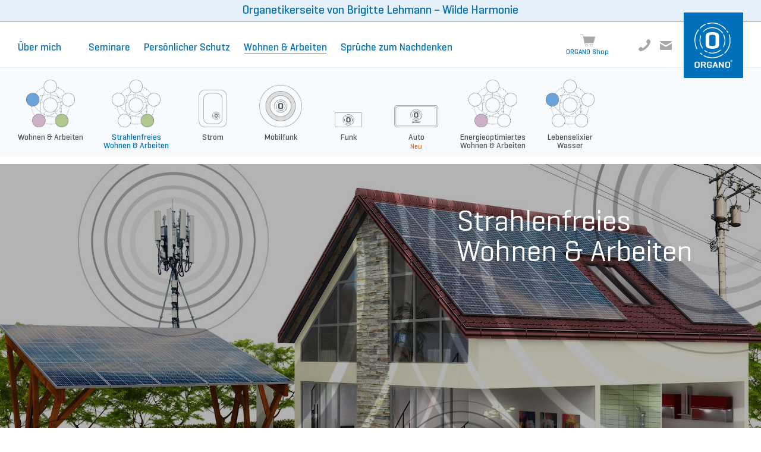

--- FILE ---
content_type: text/html; charset=UTF-8
request_url: https://www.wilde-harmonie.de/wohnen.arbeiten/strahlenfrei/
body_size: 7471
content:
<!DOCTYPE html>
<html lang="de" id="organo">
<head>
   <link rel="canonical" href="https://www.organo.de/wohnen.arbeiten/strahlenfrei/">

   <meta http-equiv="Content-Type" content="text/html; charset=UTF-8" />
   <meta charset="UTF-8">
   <meta name="viewport" content="width=device-width, initial-scale=1.0, maximum-scale=1.0" />
   <meta name="author" content="ORGANO" />
   <meta name="publisher" content="ORGANO" />
   <meta name="copyright" content="ORGANO" />
   <meta name="content-language" content="de" />
   <meta name="audience" content="Alle" />
   <meta name="description" content="Organetiker-Website von Brigitte Lehmann" />
   <meta name="keywords" content="" />
   <meta name="robots" content="index,follow,noodp" />
   <meta name="revisit-after" content="7 days" />
   <meta name="distribution" content="global" />
   <meta name="format-detection" content="telephone=no" />

<link rel="shortcut icon" href="../../images/favicon-192.png" sizes="192x192" type="image/x-icon" />
<link rel="shortcut icon" href="../../images/favicon-32.png" sizes="32x32" type="image/x-icon" />

<link rel="apple-touch-icon" href="../../images/apple-touch-icon-180.png" type="image/x-icon" type="image/x-icon" />
<link rel="apple-touch-icon" href="../../images/apple-touch-icon-167.png" sizes="167x167" type="image/x-icon" />
<link rel="apple-touch-icon" href="../../images/apple-touch-icon-152.png" sizes="152x152" type="image/x-icon" />
   
   <link rel="stylesheet" type="text/css" href="../../css/normalize.css" media="all" />
   <link rel="stylesheet" type="text/css" href="../../css/organo2023.0810.css" media="all" />
   <link rel="stylesheet" type="text/css" href="../../css/top2021.0324.css" media="all" />
   <link rel="stylesheet" type="text/css" href="../../css/bottom2023.0924.css" media="all" />
   <!--<link rel="stylesheet" type="text/css" href="../../css/print2020.XXXX.css" media="print" />-->


<title>Brigitte Lehmann</title>


</head>

<body x-ms-format-detection="none">


<div class="menover">
<div class="closebutton transition3"><a href="javascript:void(0)" class="menuclose mma" id="menclose">&nbsp;</a></div>
<div class="menures">
<ul class="mrlist">



<li><a href="../../ueber/" class="transition5  mrlink">Über mich</a></li>


<li><a href="../../anwendungen/" class="transition5  mrlink"></a></li>



<li><a href="javascript:void(0);" onclick="return toggleMen('mmL1');" class="transition5 mrlink">ORGANETIK-Seminare</span></a>
<span id="mmL1" class="togmen toglayer" style="display: none;">
<a href="../../seminare/" class="transition5 mrsublink  mma">Was ist die ORGANETIK?</a>
<a href="../../seminare/mensch/" class="transition5 mrsublink  mma">Seminare Mensch</a>
<a href="../../seminare/haus/" class="transition5 mrsublink  mma">Seminare Feng Shui</a>
<a href="../../seminare/tier/" class="transition5 mrsublink  mma">Seminare Tier</a>
<a href="../../seminare/organetikertag.php" class="transition5 mrsublink  mma">Organetiker-Tag</a>
<a href="../../seminare/beraterkongress.php" class="transition5 mrsublink  mma">Berater-Kongress</a>
<a href="../../seminare/webinare/" class="transition5 mrsublink  mma">Webinare</a>
<a href="../../seminare/kalender.php" class="transition5 mrsublink  mma">Seminarkalender</a>
</span></li>




<li><a href="javascript:void(0);" onclick="return toggleMen('mmL2');" class="transition5 mrlink">Persönlicher Schutz</span></a>
<span id="mmL2" class="togmen toglayer" style="display: none;">
<a href="../../persoenlicher.schutz/" class="transition5 mrsublink  mma">Übersicht Persönlicher Schutz</a>
<a href="../../persoenlicher.schutz/onyx.armband.php" class="transition5 mrsublink  mma">ORGANO Vital Onyx.Armband</a>
<a href="../../persoenlicher.schutz/click.armband.php" class="transition5 mrsublink  mma">ORGANO Vital Click-Armband</a>
<a href="../../persoenlicher.schutz/charm.php" class="transition5 mrsublink  mma">ORGANO Charm</a>
<a href="../../persoenlicher.schutz/vital.php" class="transition5 mrsublink  mma">ORGANO Vital Classic</a>
<a href="../../persoenlicher.schutz/medaillon.php" class="transition5 mrsublink  mma">ORGANO Vital Medaillon</a>
<a href="../../persoenlicher.schutz/armband.php" class="transition5 mrsublink  mma">ORGANO Vital Armband</a>
<a href="../../persoenlicher.schutz/kids.php" class="transition5 mrsublink  mma">ORGANO Vital Kids</a>
<a href="../../persoenlicher.schutz/tier.php" class="transition5 mrsublink  mma">ORGANO Vital Tier</a>
<a href="../../persoenlicher.schutz/creme.php" class="transition5 mrsublink  mma">ORGANO Creme</a>
</span></li>

<li><a href="javascript:void(0);" onclick="return toggleMen('mmL3');" class="transition5 mrlink">Wohnen & Arbeiten</span></a>
<span id="mmL3" class="togmen toglayer" style="display: block;">
<a href="../../wohnen.arbeiten/" class="transition5 mrsublink  mma">Übersicht Wohnen & Arbeiten</a>
<a href="../../wohnen.arbeiten/strahlenfrei/" class="transition5 mrsublink active mma">Strahlenfreies Wohnen & Arbeiten</a>
<a href="../../wohnen.arbeiten/energieoptimiert/" class="transition5 mrsublink  mma">Energieoptimiertes Wohnen & Arbeiten</a>
<a href="../../wohnen.arbeiten/wasser/" class="transition5 mrsublink  mma">Lebenselixier Wasser</a>
</span></li>










<li><a href="../../gemischtes/zitate.php" class="transition5  mrlink">Sprüche zum Nachdenken</a></li>

<li><a href="https://shop.organo.de/?rid=1495" class="transition5 icon-shop3 mrlink mma">ORGANO Shop</a></li>
<ul>
</div>
</div>

<a name="top" class="topanchor">&nbsp;</a>

<span id="mo-menu" class="medium transition3">
Organetikerseite von <span class="momh1"><br></span>Brigitte Lehmann &ndash; Wilde Harmonie</span>

<header id="topnav" class="clearfix transition3">
<div id="logo" class="transition3">
<a href="../../" class="logo transition5"><img src="../../images/logo_plain_384.png" class="logoi" alt="ORGANO"></a>
</div>

<style>
/************* MENU ************/

/* Main */
#dropdown{
	width: 100%;
	margin-left: 0px;
	padding-left: 0px;
	list-style: none;  
	border: 0px;
	margin-top: 0px;
}

#dropdown li{
	float: left;
	position: relative;
	height: 50px;
	margin-right: 5px;
}

#dropdown li:hover > ul{
	display: block;
}


/* Sub-menu */

#dropdown ul{
    width: auto;
    list-style: none;
    margin: 0;
    margin-left: calc(-50% - 10px);
    padding: 12px; /*12px 0px;*/
    position: absolute;
    top: 40px;
    display: none;
    left: 50%;
    z-index: 99;    
    background: #ffffff;
    box-shadow: 0 4px 20px 1.35px var(--xlightgrey);
	border-radius: 5px;
	overflow: visible;
}

#dropdown ul li {
    float: none;
    margin: 0px;
    margin-top: 0px;
    padding: 0;
    height: auto;
    background: none; 
}

#dropdown ul li:last-child {   
    box-shadow: none;    
}

#dropdown ul li:first-child > span:after {
    content: '';
    position: absolute;
    left: 10px;
    top: -19px;
    width: 0;
    height: 0;
    border-left: 12px solid transparent;
    border-right: 12px solid transparent;
    border-bottom: 12px solid #ffffff;
}

#dropdown:after {
	visibility: hidden;
	display: block;
	font-size: 0;
	content: " ";
	clear: both;
	height: 0;
}

.submenu {
width: auto;
min-width: 220px;
display: block;
}


a.ddsubcatlink {
font-weight: var(--medium);
display: block;
font-size: 18px;
color: var(--blue);
text-decoration: none;
}

a.ddsubcatlink:hover {
color: var(--orange);
}

</style>

<nav id="menu" class="transition3">
<ul id="dropdown" class="transition3">

	<li><a href="../../ueber/" class="navlink  transition5"><span class="hover">Über mich</span></a></li>


<li><a href="../../anwendungen/" class="navlink  transition5"><span class="hover"></span></a>
</li>



<li><a href="../../seminare/" class="navlink  transition5"><span class="hover"><span class="tnh2">ORGANETIK-</span>Seminare</span></a></li>




<li><a href="../../persoenlicher.schutz/" class="navlink  transition5"><span class="hover">Persönlicher Schutz</span></a></li>
<li><a href="../../wohnen.arbeiten/" class="navlink current transition5"><span class="hover">Wohnen & Arbeiten</span></a></li>










	<li><a href="../../gemischtes/zitate.php" class="navlink  transition5"><span class="hover">Sprüche zum Nachdenken</span></a></li>


</ul>
</nav>
<nav id="menextra" class="transition3">
<a href="https://shop.organo.de/?rid=1495" target="_blank" class="navlinke icon-shop transition5"><span class="hover">ORGANO Shop</span></a>
</nav>
<nav id="menicons" class="transition3">
<a href="https://shop.organo.de/?rid=1495" target="_blank" class="micon mih1 icon-shop transition5"></a>
<a href="tel:+4984317396" class="micon miht icon-phone transition5"></a>
<a href="javascript:linkTo_UnCryptMailto('nbjmup;xjmef.ibsnpojfAhny/ef');" class="micon miht icon-email transition5"></a>
</nav>

<span id="menbutton" class="transition3">
<a href="javascript:void();" class="menbutton transition5" id="menb1">&nbsp;</a>
</span>
</header>

<main id="content" class="cinset clearfix transition3">


<div class="section inset clearfix transition3">
<div class="catnav clearfix transition3">
<article class="catnav-item transition3">
<a href="../../wohnen.arbeiten/" class="transition5">
<span class="catnav-icon transition3">
<img src="https://www.organo.de/wohnen.arbeiten/icons/icon-kreislauf.png" />
</span>
<span class="catnav-label   transition3">
Wohnen & Arbeiten
</span>
</a>
</article>
<article class="catnav-item transition3">
<a href="../../wohnen.arbeiten/strahlenfrei/" class="transition5">
<span class="catnav-icon transition3">
<img src="https://www.organo.de/wohnen.arbeiten/icons/icon-kreislauf-wohnen.png" />
</span>
<span class="catnav-label cldouble selected  transition3">
Strahlenfreies<br>Wohnen & Arbeiten
</span>
</a>
</article>
<article class="catnav-item transition3">
<a href="../../wohnen.arbeiten/strahlenfrei/strom.php" class="transition5">
<span class="catnav-icon transition3">
<img src="https://www.organo.de/wohnen.arbeiten/icons/icon-strom.png" />
</span>
<span class="catnav-label cldouble   transition3">
Strom
</span>
</a>
</article>
<article class="catnav-item transition3">
<a href="../../wohnen.arbeiten/strahlenfrei/mobilfunk.php" class="transition5">
<span class="catnav-icon transition3">
<img src="https://www.organo.de/wohnen.arbeiten/icons/icon-mobilfunk.png" />
</span>
<span class="catnav-label cldouble   transition3">
Mobilfunk
</span>
</a>
</article>
<article class="catnav-item transition3">
<a href="../../wohnen.arbeiten/strahlenfrei/funk.php" class="transition5">
<span class="catnav-icon transition3">
<img src="https://www.organo.de/wohnen.arbeiten/icons/icon-funk.png" />
</span>
<span class="catnav-label cldouble   transition3">
Funk
</span>
</a>
</article>
<article class="catnav-item transition3">
<a href="../../wohnen.arbeiten/strahlenfrei/auto.php" class="transition5">
<span class="catnav-icon transition3">
<img src="https://www.organo.de/wohnen.arbeiten/icons/icon-auto.png" />
</span>
<span class="catnav-label new cldouble   transition3">
Auto
</span>
<span class="catnav-new transition3">
Neu
</span>
</a>
</article>
<article class="catnav-item transition3">
<a href="../../wohnen.arbeiten/energieoptimiert/" class="transition5">
<span class="catnav-icon transition3">
<img src="https://www.organo.de/wohnen.arbeiten/icons/icon-kreislauf-bagua.png" />
</span>
<span class="catnav-label cldouble   transition3">
Energieoptimiertes<br>Wohnen & Arbeiten
</span>
</a>
</article>
<article class="catnav-item transition3">
<a href="../../wohnen.arbeiten/wasser/" class="transition5">
<span class="catnav-icon transition3">
<img src="https://www.organo.de/wohnen.arbeiten/icons/icon-kreislauf-wasser.png" />
</span>
<span class="catnav-label cldouble   transition3">
Lebenselixier<br>Wasser
</span>
</a>
</article>
<!--<article class="catnav-item transition3">
<a href="../../wohnen.arbeiten/schlafplatzanalyse.php" class="transition5">
<span class="catnav-icon transition3">
<img src="https://www.organo.de/wohnen.arbeiten/icons/icon-schlafplatz.png" />
</span>
<span class="catnav-label cldouble   transition3">
Schlafplatzanalyse
</span>
</a>
</article>-->
</div>
</div>
<style>
.sl-l1 { top: 5vw; left: 60vw; width: auto; z-index: 7; opacity: 0; animation: textFadeIn 0.5s forwards; animation-delay: 1.5s; }
.sl-l2 { top: 9vw; left: 60vw; width: auto; z-index: 7; opacity: 0; animation: textFadeIn 0.5s forwards; animation-delay: 2.0s;}
.sl-lb { bottom: 7vw; left: 50vw; width: auto; z-index: 9; transform: translateX(-50%); opacity: 0; animation: btnFadeIn 0.5s forwards; animation-delay: 2.5s;}

@media only screen and (max-width: 1080px) {
.sl-l1, .sl-l2 { left: 55vw; }
}

@media only screen and (max-width: 768px) {
.sl-l2 { top: 10vw; }
}

@media only screen and (max-width: 640px) {
.sl-l1 { left: 50vw; }
.sl-l2 { left: 50vw; top: 11vw; }
}

@media only screen and (max-width: 420px) {
.sl-l1 { left: 47vw; }
.sl-l2 { left: 47vw; top: 12vw; }
}

@media only screen and (max-width: 359px) {
.sl-l1, .sl-l2 { left: 45vw; }
}
</style>

<div class="section ixfull clearfix transition3">
<span class="ismain slider transition3">
<img src="https://www.organo.de/wohnen.arbeiten/strahlenfrei/images/strahlenfrei.jpg" class="ismimg sl-fade-zoom-in transition3" />
	<span class="sl-layer sl-l0 transition3"></span>
	<span class="sl-layer sl-l1 sl-text-small transition3">
	Strahlenfreies
	</span>
	<span class="sl-layer sl-l2 sl-text-small transition3">
	Wohnen & Arbeiten
	</span>
	<span class="sl-layer sl-lb transition3" id="next1">
		<span class="sl-btn-ani transition3">
		<a href="#next1" class="ixilink softscroll sl-btn transition5"><span class="transition5">&rsaquo;</span></a>
		</span>
</span>
</div>

<div class="section striplepd clearfix transition3">
<div class="container contc transition3">
<span class="headerlight transition3">Du kannst sie weder riechen noch schmecken, weder hören noch sehen und dennoch ist sie immer um uns herum – Strahlung!</span>
</div>
</div>

<style>
.funkw1, .funkw2, .funkw3 {
display: block;
position: absolute;
width: 16%;
}

.funkw1 {
animation: pulse-zoom2 1.1s infinite linear;
top: 0px;
right: 0px;
margin-top: -50px;
}

.funkw2 {
animation: pulse-zoom2 1s infinite linear;
top: 0px;
left: 50px;
}

.funkw3 {
animation: pulse-zoom2 1.2s infinite linear;
bottom: 0px;
left: 50px;
margin-bottom: -50px;
}


.funkw1i, .funkw2i, .funkw3i {
display: block;
height: auto;
width: 100%;
}
	
.funkw1i {
transform: rotate(100deg);
}

.funkw2i {
transform: rotate(30deg);
}

.funkw3i {
transform: rotate(-20deg);
}

@media only screen and (max-width: 1440px) {
.funkw1 { right: 8%; }
.funkw3 { bottom: auto; top: 22vw;  }
.funkw1 { margin-top: -40px; }
.funkw2 { margin-bottom: -40px; }
}

@media only screen and (max-width: 1080px) {
.funkw1 { margin-top: -30px; }
.funkw2 { margin-bottom: -30px; }
}

@media only screen and (max-width: 768px) {
.funkw0 .one-half:first-child { margin-bottom: 0px; }
.funkw0 .one-half:last-child { margin-bottom: 50px; }
.funkw1 { right: 8%; margin-top: -40px; }
.funkw2 { left: 30px; }
.funkw3 { left: 30px; bottom: 0px; top: auto; margin-bottom: -50px; }
}

@media only screen and (max-width: 640px) {
.funkw0 .one-half:last-child { margin-bottom: 40px; }
.funkw1 { margin-top: -30px; }
.funkw2 { left: 20px; }
.funkw3 { left: 20px; margin-bottom: -40px; }
}

@media only screen and (max-width: 480px) {
.funkw0 .one-half:last-child { margin-bottom: 30px; }
.funkw0 { padding-bottom: 0px; }
.funkw1 { margin-top: -20px; }
.funkw2 { left: 10px; }
.funkw3 { left: 10px; margin-bottom: -30px; }
}

</style>

<div class="section funkw0 sdoublepdbtm clearfix transition3">
<div class="container flexcontainer flexreverse transition3">
<span class="one-half transition3">
<span class="one-half-left2 transition3">
<span class="smallheader transition3">Kennst du das Phänomen mit dem Radio?</span>
Sobald man sich dem Radio nähert, fängt der Sender an ein komisches Geräusch zu erzeugen.<br>
Dreht man sich wieder um und entfernt sich ein paar Schritte vom Radio, ist das Geräusch wieder weg.
<br><br>
<span class="smallheader transition3">Was ist passiert?</span>
Der Radio ist auf eine bestimmte Frequenz eingestellt, um Radiowellen zu empfangen.
</span>
</span>
<span class="one-half transition3">
<img src="https://www.organo.de/wohnen.arbeiten/strahlenfrei/images/strahlenfrei1.jpg" class="img-one-half transition3" />
<span class="funkw1 transition3"><img src="https://www.organo.de/wohnen.arbeiten/strahlenfrei/images/funkwelle.png" class="funkw1i" /></span>
<span class="funkw2 transition3"><img src="https://www.organo.de/wohnen.arbeiten/strahlenfrei/images/funkwelle.png" class="funkw2i" /></span>
<span class="funkw3 transition3"><img src="https://www.organo.de/wohnen.arbeiten/strahlenfrei/images/funkwelle.png" class="funkw3i" /></span>
</span>
</div>
</div>

<style>
.sfbody { width: 200px; margin-right: 40px; display: block; position: relative; }
.sfbtext { width: calc(100% - 240px); display: block; position: relative; }

@media only screen and (max-width: 1080px) {
.sfbody { width: 20%; margin-right: 30px; }
.sfbtext { width: calc(80% - 30px); }
}

@media only screen and (max-width: 768px) {
.sfbody { margin-right: 20px; }
.sfbtext { width: calc(80% - 20px); }
.sfbtext .one-half-left2 { transform: translateY(-50%); }
}
</style>

<div class="section szeropd clearfix transition3">
<div class="container flexcontainer flexperm transition3">
<span class="sfbody transition3">
<img src="https://www.organo.de/wohnen.arbeiten/strahlenfrei/images/koerper.png" class="img-one-half transition3" style="max-width: 200px;"/>
</span>
<span class="sfbtext transition3">
<span class="one-half-left2 transition3">
<span class="smallheader transition3">Unser Körper besteht zu 70% aus Wasser</span>
Da <span class="medium">Wasser Strom (also Strahlung) leiten</span> kann, verstärkt er in diesem Fall die Radiostrahlung, was zu einem Rauschen führt.
</span>
</span>
</div>
</div>

<div class="section flexnptop clearfix transition3">
<div class="container flexcontainer transition3">
<span class="one-half transition3">
<span class="one-half-left2 transition3">
Jedes Kind weiß, dass man sich bei einem Gewitter, nicht im Wasser aufhalten soll.
<br><br>
Aufgrund der guten <span class="medium">Leitfähigkeit von Wasser</span> verteilt sich ein Blitzeinschlag über weite Flächen, was lebensbedrohlich sein kann.
</span>
</span>
<span class="one-half transition3">
<img src="https://www.organo.de/wohnen.arbeiten/strahlenfrei/images/tmp.gewitter.jpg" class="img-one-half transition3" />
</span>
</div>
</div>

<div class="section clearfix transition3">
<div class="container large contclm transition3">
In unserem Wohn- und Arbeitsumfeld sind wir ständig verschiedensten Strahleneinflüssen ausgesetzt – diese können sowohl <span class="medium">technische</span> wie auch <span class="medium">geopathische</span> Strahlungen sein.
</div>
</div>

<style>

.sfdot {
display: block;
position: absolute;
width: 10.4%;
}

.sfd1 {
animation: pulse-zoom2 2.1s infinite ease-in-out;
top: 41.8%;
left: 39.7%;
}

.sfd2 {
animation: pulse-zoom2 1.8s infinite ease-in-out;
top: 50.1%;
left: 72.6%;
}

.sfd3 {
animation: pulse-zoom2 1.95s infinite ease-in-out;
top: 76.3%;
left: 32.4%;
}

.sfdi {
display: block;
width: 100%;
border-radius: 50%;
overflow: hidden;
}

.sfdot:hover .sfdi {
animation: pulse-circlel 2s infinite;
}

@media only screen and (max-width: 480px) {
.sfdc { width: calc(100% + 40px) !important; margin-left: -24px !important; }
.sfd1 { animation: pulse-zoom3 2.1s infinite ease-in-out; }
.sfd2 { animation: pulse-zoom3 1.8s infinite ease-in-out; }
.sfd3 { animation: pulse-zoom3 1.95s infinite ease-in-out; }
}

@media only screen and (max-width: 420px) {
.sfdc { width: calc(100% + 60px) !important; margin-left: -40px !important; }
}

</style>

<div class="section ssinglembtm flexnp clearfix transition3">
<div class="container wide flexcontainer transition3">
<span class="one-half sfdc transition3">
<img src="https://www.organo.de/wohnen.arbeiten/strahlenfrei/images/strahlenfrei2.jpg" class="img-one-half transition3" />
<span class="sfdot sfd1"><a href="funk.php" ><img src="https://www.organo.de/wohnen.arbeiten/strahlenfrei/images/sfd-funk.png" class="sfdi transition5" /></a></span>
<span class="sfdot sfd2"><a href="mobilfunk.php" ><img src="https://www.organo.de/wohnen.arbeiten/strahlenfrei/images/sfd-mobilfunk.png" class="sfdi transition5" /></a></span>
<span class="sfdot sfd3"><a href="strom.php" ><img src="https://www.organo.de/wohnen.arbeiten/strahlenfrei/images/sfd-strom.png" class="sfdi transition5" /></a></span>
</span>
<span class="one-half transition3">
<span class="one-half-left2 transition3">
<span class="smallheader transition3">Technische Strahlung im Haus</span>
Gib deinem Körper ein Wohn- und Arbeitsumfeld ohne technische Strahleneinflüsse.
<br><br>
Durch unsere Maßnahmen erhältst du ein gutes Energiefeld, in dem du dich wohlfühlen kannst.
</span>
</span>
</div>
</div>

<style>
.wabg2 {
background: url('https://www.organo.de/wohnen.arbeiten/strahlenfrei/images/wasseradern.jpg') right 0px center no-repeat;
background-size: 800px;
min-height: 598px;
}

.watext {
display: inline-block;
width: 500px;
margin-top: 50px;
}

.wainset {
display: inline-block;
margin: 70px 0px 0px 250px;
width: 500px; 
}


@media only screen and (max-width: 1600px) {
.wabg2 { background-size: 50vw; min-height: calc(50vw * 0.7475); }
.wainset { margin: 70px 0px 0px 200px; }
}

@media only screen and (max-width: 1440px) {
.wabg2 { background-size: 55vw; min-height: calc(55vw * 0.7475); }
.watext { margin-top: 45px; }
.wainset { margin: 70px 0px 0px 150px; }
}

@media only screen and (max-width: 1240px) {
.wabg2 { padding-top: 80px; background-position: right 0px top 20px; }
.watext { width: 450px; margin-top: 40px; }
.wainset { margin: 60px 0px 0px 100px; }
}

@media only screen and (max-width: 1080px) {
.wabg2 { padding-top: 60px; }
.watext { width: 360px; margin-top: 30px; }
.wainset { margin: 40px 0px 0px 60px; }
}

@media only screen and (max-width: 940px) {
.wabg2 { padding-top: 40px; background-position: right 0px top 20px; }
.watext { width: 340px; margin-top: 24px; }
.wainset { width: 400px; margin: 24px 0px 0px 0px; }
}

@media only screen and (max-width: 840px) {
.wabg2 { padding-top: 30px; background-position: right 0px top 0px; }
.watext { width: 340px; margin-top: 24px; }
.wainset { width: 400px; margin: 24px 0px 0px 0px; }
}

@media only screen and (max-width: 768px) {
.wabg2 { padding-top: 62vw; padding-bottom: 0; background-position: right 0px top 20px; background-size: 80vw; }
.watext { width: 100%;  margin-top: 0px; }
.wainset { width: 100%; }
}

@media only screen and (max-width: 640px) {
.wabg2 { padding-top: 67vw; background-position: right 0px top 40px; }
}

@media only screen and (max-width: 480px) {
.wabg2 { padding-top: 80vw; background-position: right 0px top 30px; background-size: 95vw; }
.wainset { margin: 22px 0px 0px 0px; }
}

@media only screen and (max-width: 420px) {
.wabg2 { padding-top: 82vw; }
}

@media only screen and (max-width: 380px) {
.wabg2 { padding-top: 84vw; }
}

</style>

<div class="section sdoublepd wabg2 clearfix transition3">
<div class="container transition3">
<span class="headerlight transition3">Geopathische Strahlung im Haus</span>
<span class="watext">
Ein Beispiel für geopathische Strahlungen sind <span class="medium">belastende Wasseradern</span>.
<br><br>
Jeder hat schon einmal davon gehört, dass Wasseradern den Menschen beeinflussen können.
</span>
<br>
<span class="wainset">
Wasseradern sind unterirdische Wasserläufe, die ihre Fließrichtung im Laufe der Zeit ändern können.
</span>
</div>
</div>

<style>
.wabg3 {
min-height: 54vw;
padding: 0;
overflow: hidden;
}

.wabg3 .container { position: absolute; top: 0px; max-width: 100%; z-index: 12; }

.webg {
width: 100%;
display: block;
height: auto;
z-index: 10;
}

.webgi {
width: 100%; 
display: block;
animation: pulse-zoom 7s infinite ease-in-out;
}

.weinset {
position: absolute;
display: block;
bottom: 12vw;
right: 5vw;
width: 45vw;
z-index: 14;
}

@media only screen and (max-width: 1600px) {
.weinset { bottom: 10vw; width: 50vw; }
}

@media only screen and (max-width: 1440px) {
.weinset { bottom: 7vw; width: 55vw; }
}

@media only screen and (max-width: 1240px) {
.weinset { right: 2vw; bottom: 4vw; }
}

@media only screen and (max-width: 1080px) {
.weinset { bottom: 2vw; width: 60vw; }
}

@media only screen and (max-width: 980px) {
.wabg3 .container { position: relative; top: auto;  }
.weinset {width: 45vw; right: 4vw; }
}

@media only screen and (max-width: 840px) {
.weinset {width: 50vw; right: 2vw; }
}

@media only screen and (max-width: 768px) {
.wabg3 { margin-bottom: 40px; }
.wabg3 .container { max-width: calc(100% - 20px); }
.weinset {width: 70%; position: relative; bottom: auto; left: 25%; right: auto;  margin-top: -8vw; }
.webgi { animation: pulse-zoom2 5s infinite ease-in-out; }
}

@media only screen and (max-width: 640px) {
.weinset {width: calc(100% - 60px); left: auto; margin: -4vw auto 0; }
}

@media only screen and (max-width: 480px) {
.wabg3 .container { max-width: 100%; }
.weinset {width: calc(100% - 40px); }
}

</style>

<div class="section szeropd sdoublemtop wabg3 clearfix transition3">
<div class="container smallheader medium contclm transition3">
Doch warum sind manche Wasseradern für Menschen, Tiere oder Pflanzen belastend?
</div>
<div class="webg transition3">
<img src="https://www.organo.de/wohnen.arbeiten/strahlenfrei/images/wasser.jpg" class="webgi" />
</div>
<div class="weinset transition3">
<span class="headerlight transition3">Wasser zieht Energien an und leitet diese</span>
Nimmt das Wasser einer Wasserader negative Energien bzw. Schwingungen auf, können diese Energien für den Mensch, das Tier oder die Umwelt auf Dauer belastend sein.
</div>
</div>

<div class="section flexnp clearfix transition3">
<div class="container flexcontainer flexreverse transition3">
<span class="one-half transition3">
<span class="one-half-left2 transition3">
<span class="smallheader transition3">Die Kraft von Wasseradern</span>
Kein Mensch dieser Welt, könnte einen Baum in diese Stellung bringen.<br>
Eine vorbeifließende belastende Wasserader hat Kräfte, die selbst Bäume verbiegen.
</span>
</span>
<span class="one-half transition3">
<img src="https://www.organo.de/wohnen.arbeiten/strahlenfrei/images/wasseradern2.jpg" class="img-one-half transition3" />
</span>
</div>
</div>

<div class="section shalfpdbtm clearfix transition3">
<div class="container contclm transition3">
<span class="smallheader transition3">Ich konzentriere mich bei der Strahlenanalyse auf <span class="medium">belastende Wasseradern</span>.</span>
Denn nur belastenden Wasseradern sollte man ausweichen oder sie dauerhaft entstören.
</div>
</div>

<style>
.wabg4 {
padding: 0;
}

.waimg, .waii {
display: block;
width: 100%;
}

.wabg4 .container {
max-width: 40%;
display: block;
position: absolute;
top: 0px;
right: 50px;
height: 100%;

}

.wa4c {
position: absolute;
top: 40%;
transform: translateY(-50%);
color: var(--white);
display: block;
}

.wa4c .headerlight { color: var(--white); }

@media only screen and (max-width: 1440px) {
.wabg4 .container { padding-right: 0px; }
}

@media only screen and (max-width: 1080px) {
.wabg4 .container { right: 40px; }
}

@media only screen and (max-width: 840px) {
.wa4c { top: 45%; }
}

@media only screen and (max-width: 768px) {
.wabg4 .container { max-width: 41%; right: 30px; }
}

@media only screen and (max-width: 680px) {
.wa4c { top: 50%; }
}

@media only screen and (max-width: 640px) {
.wabg4 .container { position: relative; right: auto; max-width: 100%; padding-right: 20px; }
.wa4c .headerlight { color: var(--lightgrey); }
.wa4c { position: relative; color: var(--anthracite); top: 0px; transform: translateY(0); padding-top: 18px; }
}

@media only screen and (max-width: 480px) {
.wa4c { padding-top: 16px; }
}
</style>

<div class="section wabg4 clearfix transition3">
<span class="waimg transition3">
<img src="https://www.organo.de/wohnen.arbeiten/strahlenfrei/images/wasseradern3.jpg" class="waii" />
</span>
<div class="container transition3">
<span class="wa4c transition3">
<h2 class="headerlight transition3">Wie findet man eine belastende Wasserader?</h2>
Ich suche vor Ort in deinen Wohn- und Arbeitsräumen belastende Wasseradern auf. 
<br><br>
Dazu  einen ORGANO Sensor (Einhandrute) womit ich den genauen Verlauf der Wasserader in deinen Räumen feststellen kann.
</span>
</div>
</div>

<div class="section sdoublepd ssinglemtop sbluebg clearfix transition3">
<div class="container contc contmedium transition3">
Kann eine belastende Wasserader festgestellt werden, finde ich individuelle Lösungen, wie diese Energien der Wasserader entstört werden können.
<br><br>
Mit der <span class="medium">Schlaf- & Arbeitsplatzanalyse</span> kann ich dir schnell und unkompliziert einen Überblick über mögliche Störfelder in deinen Räumen geben.
</div>
</div>


<div class="section sdoublepd clearfix transition3">
<div class="container contslim contc transition3">
<h2 class="fett blue">Du hast noch Fragen?</h2>
<br>
Gerne berate ich dich persönlich.
<br><br>
E-Mail: <a href="javascript:linkTo_UnCryptMailto('nbjmup;xjmef.ibsnpojfAhny/ef');" class="link transition5">Wilde-Harmonie<span class="nospam">&nbsp;</span>@gmx.<span class="nospam">&nbsp;</span>de</a><br>
Telefon: <a href="tel:+4984317396" class="phonelink transition5">+49 8431 7396</a>
</div>

</main>

<footer id="bottom" class="clearfix transition3">
<div class="ft-nav1 transition3">
<span class="ft-nav11 transition">
<span class="ft-header2 transition3 xxx">Brigitte Lehmann</span>
Eichelgartenstr. 24<span class="fth1"><br></span><span class="fth2"> &nbsp;&#9679;&nbsp; </span>86633 Neuburg an der Donau<br><br>
<a href="tel:+4984317396" class="ft-icon-link ft-phone transition5">+49 8431 7396</a>
<a href="tel:+491631531583" class="ft-icon-link ft-phone transition5">+49 163 1531583</a>
<a href="javascript:linkTo_UnCryptMailto('nbjmup;xjmef.ibsnpojfAhny/ef');" class="ft-icon-link ft-email transition5">Wilde-Harmonie<span class="nospam">&nbsp;</span>@gmx.<span class="nospam">&nbsp;</span>de</a>
<a href="https://t.me/Wilde_Harmonie" class="ft-icon-link ft-telegram transition5" style="display: inline-block;">t.me/Wilde_Harmonie</a>
</span>
</div>
<div class="ft-nav2 transition3">
<span class="ft-header2 transition3">Mehr</span>
<a href="https://shop.organo.de/?rid=1495" class="ft-link transition5">ORGANO Shop</a>
</div>
<div class="ft-nav3 transition3">
<span class="ft-header2 transition3">Infos</span>
<a href="../../impressum.php" class="ft-link transition5">Impressum</a>
<a href="../../datenschutz.php" class="ft-link transition5">Datenschutz</a>
<a href="../../infos/rechtliches.php" class="ft-link transition5">Rechtliches</a> 
</div>
</footer>

<footer id="socket" class="clearfix transition3">
<div class="container contc clearfix transition3">
<span class="legalnote contl xsmall transition3">
<span class="fett red">Wichtige Hinweise:</span><br>
Aus rechtlichen und wettbewerbsrechtlichen Gründen zum Schutz unserer Verbraucher sind wir verpflichtet darauf hinzuweisen, dass der ORGANETIK und den von uns entwickelten ORGANO Produkten ähnlich der Homöopathie keine wissenschaftlichen Studien für eventuelle Wirkungsweisen zugrunde liegen. Die ORGANETIK ist kein Heilverfahren und die von uns entwickelten ORGANO Produkte sind keine Heilmittel bzw. Medizinprodukte nach der Heilmittelverordnung, dem Arzneimittelgesetz bzw. nach dem Medizinproduktegesetz und dürfen auch nicht als solche betrachtet werden. Sie können keine medizinische Therapie ersetzen. Alle Angaben beruhen ausschließlich auf Überlieferung und langjähriger Erfahrung. Zu unserer Verwendung der Begriffe Elektrosmog, Mobilfunk- und Erdstrahlung sowie belebtes, energetisiertes Wasser lese bitte die <a href="../../infos/rechtliches.php" class="link transition5">&rsaquo; Wichtigen rechtlichen Informationen</a>
</span>
</div>
</footer>

<!--
<div id="scroll-top-link" class="transition5 toglayer">
<a href="#top" class="scroll-top-link transition5 softscroll"></a>
</div>
-->

<script type="text/javascript" src="../../src/respond.iosoc.js"></script>
<script type="text/javascript" src="../../src/jquery.min.js"></script>
<script src="../../src/btm.1201021.js"></script>


</body>
<!-- Upload 1210529 - Filip Krejcik / FK-Mediaworks - www.fk-mediaworks.de -->
</html>

--- FILE ---
content_type: text/css
request_url: https://www.wilde-harmonie.de/css/organo2023.0810.css
body_size: 7956
content:
/*** COLOR DEFINITIONS ***/

:root {
	--blue: rgba(0,112,186,1);
	--medblue: rgba(0,112,186,0.7);
	--lightblue: rgba(110,192,244,1);
	--xlightblue: rgba(0,112,186,0.1);
	--orange: rgba(235,100,32,1);
	--anthracite: rgba(80,80,80,1);
	--grey: rgba(102,102,102,1);
	--lightgrey: rgba(140,140,140,1);
	--xlightgrey: rgba(200,200,200,1);
	--white: rgba(255,255,255,1);
	--red: rgba(255,64,32,1);
	--lightred: rgba(255,64,32,0.5);
	--medred: rgba(255,64,32,0.7);
	--thin: 200;
	--normal: 400;
	--medium: 500;
	--semibold: 600;
	--circleo: rgba(239,122,78,1);
	--circled: rgba(0,124,139,1);
	--circlel: rgba(176,199,142,1);
	--circlep: rgba(205,176,200,1);
	--circleb: rgba(109,163,216,1);
}


/*** FONTS ***/

@font-face {
    font-family: 'Geogrotesque';
    src: url('font/subset-Geogrotesque-Medium.eot');
    src: url('font/subset-Geogrotesque-Medium.eot?#iefix') format('embedded-opentype'),
        url('font/subset-Geogrotesque-Medium.woff2') format('woff2'),
        url('font/subset-Geogrotesque-Medium.woff') format('woff'),
        url('font/subset-Geogrotesque-Medium.ttf') format('truetype');
    font-weight: 500;
    font-style: normal;
    font-display: auto;
}

@font-face {
    font-family: 'Geogrotesque';
    src: url('font/subset-Geogrotesque-Thin.eot');
    src: url('font/subset-Geogrotesque-Thin.eot?#iefix') format('embedded-opentype'),
        url('font/subset-Geogrotesque-Thin.woff2') format('woff2'),
        url('font/subset-Geogrotesque-Thin.woff') format('woff'),
        url('font/subset-Geogrotesque-Thin.ttf') format('truetype');
    font-weight: 100;
    font-style: normal;
    font-display: auto;
}

@font-face {
    font-family: 'Geogrotesque';
    src: url('font/subset-Geogrotesque-SemiBold.eot');
    src: url('font/subset-Geogrotesque-SemiBold.eot?#iefix') format('embedded-opentype'),
        url('font/subset-Geogrotesque-SemiBold.woff2') format('woff2'),
        url('font/subset-Geogrotesque-SemiBold.woff') format('woff'),
        url('font/subset-Geogrotesque-SemiBold.ttf') format('truetype');
    font-weight: 600;
    font-style: normal;
    font-display: auto;
}

@font-face {
    font-family: 'Geogrotesque';
    src: url('font/subset-Geogrotesque-Regular.eot');
    src: url('font/subset-Geogrotesque-Regular.eot?#iefix') format('embedded-opentype'),
        url('font/subset-Geogrotesque-Regular.woff2') format('woff2'),
        url('font/subset-Geogrotesque-Regular.woff') format('woff'),
        url('font/subset-Geogrotesque-Regular.ttf') format('truetype');
    font-weight: 400;
    font-style: normal;
    font-display: auto;
}

@font-face {
    font-family: 'Nothing';
    src: url('font/subset-Nothing.eot');
    src: url('font/subset-Nothing.eot?#iefix') format('embedded-opentype'),
        url('font/subset-Nothing.woff2') format('woff2'),
        url('font/subset-Nothing.woff') format('woff'),
        url('font/subset-Nothing.ttf') format('truetype');
    font-weight: 100;
    font-style: normal;
    font-display: auto;
}


/*** GENERAL DEFINITIONS ***/

html {
font-family: 'Geogrotesque', Arial, Helvetica, sans-serif;
background-color: rgba(255,255,255,1);
}

body {
	text-decoration: none;
	-moz-text-size-adjust: auto;
	-webkit-text-size-adjust: auto;
	-ms-text-size-adjust: auto;
	font-size: 20px;
	font-weight: var(--normal);
	color: var(--anthracite);
}

*, *:before, *:after {
-moz-box-sizing: border-box;
-webkit-box-sizing: border-box;
box-sizing: border-box;
} 

input {
-webkit-appearance: none;
border-radius: 0;
}

input[type="radio"] { width: auto; height: auto; -webkit-appearance: radio;}
input[type="checkbox"] { width: auto; height: auto; -webkit-appearance: checkbox;}

.clearfix:before,
.clearfix:after {
  content: " ";
  display: table;
}
.clearfix:after { clear: both; }
.clearfix { *zoom: 1; }

.transition3 {
-webkit-transition: all .3s;
-moz-transition: all .3s;
-o-transition: all .3s;
transition: all .3s;
}
.transition5 {
-webkit-transition: all .5s;
-moz-transition: all .5s;
-o-transition: all .5s;
transition: all .5s;
}

h1, h2, h3 {
margin-top: 0px;
margin-bottom: 0px;
}

@keyframes toggle { {}
  0% {
    display: none;
    opacity: 0;
  }
  1% {
    display: block;
    opacity: 0;
    transform: scale(1);
  }
  100% {
    opacity: 1;
    transform: scale(1);
  }
}

.toglayer {
	animation-name: toggle;
	animation-duration: 0.5s;
}

.tlnone { display: none; }


/*** SECTIONS & CONTAINERS ***/

#content {
padding: 0;
padding-top: 136px;
min-height: 460px;
}

#content.cinset {
padding-top: 298px;
}

.container {
width: 100%;
max-width: 1400px;
margin: 0 auto;
padding: 0;
}

.section {
	width: 100%;
	padding: 50px 30px;
	height: auto;
	display: block;
	position: relative;
}

.section .container {
	width: 100%;
	max-width: 1240px;
	padding: 0px 20px;
	line-height: 145%;
}

.section .container.wide { max-width: 1600px; }

.contslim { max-width: 600px !important; }
.contmedium { max-width: 900px !important; }
.contr { text-align: right; }
.contl { text-align: left; }
.contc, .contcl, .contclm { text-align: center; }
.contpr { margin-right: 0; }
.contpl { margin-left: 0; }
.block { display: block; }

.textcont { display: inline-block; } /* für zB center text in right align container */

.flexcontainer {
display: flex;
}

.flexperm { display: flex !important; }

.flexwrap {
flex-wrap: wrap;
}

.ixfull {
padding: 0 !important;
margin-bottom: 5px;
}


.ixmain, .ixmain3, .ismain {
width: 100%;
display: block;
overflow: hidden;
position: relative;
}

.ixmain { height: 41vw; }
.ixmain3 { height: 46vw; }

.contcm {
max-width: 750px !important;
padding: 60px 40px 40px 80px !important;
position: relative;
background-color: var(--xlightblue);
border-top-right-radius: 40px;
border-bottom-left-radius: 40px;
}

.contcm:before {
width: 80px;
height: 80px;
border-radius: 50%;
border: 1px solid var(--xlightblue);
background-color: var(--white) !important;
display: block;
position: absolute;
content: ' ';
top: -40px;
left: 20px;
background: url('../images/login.png') center center no-repeat;
background-size: 30px;
}

.ccm-inset {
    max-width: 500px !important;
    margin: -50px calc(((100% - 600px) / 2) - 200px) 0 auto;
    background-color: rgba(229,240,248,1);
}

/*** COLUMNS ***/

.one-half {
width: calc(50% - 40px);
display: inline-block;
position: relative;
z-index: 10;
}

.one-half.slim {
width: calc(50% - 5px);
}


.one-half:first-child {
margin-right: 80px;
}

.one-half.slim:first-child {
margin-right: 10px;
}

.one-half-reduced {
display: block;
padding: 0px 150px;
position: relative;
}

.one-half-text, .one-third-text, .one-fourth-text {
display: block;
padding: 20px;
}

.one-half-text.fullwidth, .one-third-text.fullwidth, .one-fourth-text.fullwidth {
padding-left: 0px;
padding-right: 0px;
}

.one-fourth-text { line-height: 120%; }

.one-half-left, .one-half-left2, .one-half-left0, .one-half-center, .one-half-left2x {
display: block;
position: relative;
top: 50%;
transform: translateY(-50%);
}

.one-half-left, .one-half-center, .one-half-left2x {
padding: 20px 50px;
}

.one-half-center2 {
display: block;
position: relative;
padding: 20px 50px;
}

.one-half-left2, .one-half-left0 {
padding: 20px 0px;
}

.one-half-left, .one-half-left2, .one-half-left0, .one-half-left2x { text-align: left; }
.one-half-center, .one-half-center2 { text-align: center; }

.one-third {
width: calc((100% - 160px) / 3 );
display: inline-block;
position: relative;
z-index: 10;
margin-right: 80px;
}

.one-third.slim {
width: calc((100% - 20px) / 3 );
margin-right: 10px;
}

.one-third:last-child {
margin-right: 0;
}

.one-third.slim:last-child {
margin-right: 0;
}

.two-thirds {
width: calc((((100% - 160px) / 3 ) * 2) + 80px);
display: inline-block;
position: relative;
z-index: 10;
margin-right: 80px;
}


.flexcol {
width: 100%;
display: flex;
}

.flexwrap .one-third:nth-child(3n+3) {
margin-right: 0;
}



/*** PADDINGS & MARGINS ***/

.szeropd { padding: 0px 30px; }
.shalfpd { padding: 25px 30px; }

.shalfmtop { margin-top: 25px; }
.shalfmbtm { margin-bottom: 25px; }

.ssinglemtop { margin-top: 50px; }
.ssinglembtm { margin-bottom: 50px; }
.ssinglepdtop { padding-top: 50px; }
.ssinglepdbtm { padding-bottom: 50px; }

.sdoublepd { padding: 100px 30px; }
.sdoublepdtop { padding-top: 100px; }
.sdoublepdbtm { padding-bottom: 100px; }
.sdoublemtop { margin-top: 100px; }
.sdoublembtm { margin-bottom: 100px; }

.striplepd { padding: 150px 30px; }
.striplepdbtm { padding-bottom: 150px; }
.striplemtop { margin-top: 150px; }
.striplembtm { margin-bottom: 150px; }

.img-vmargin {
margin-top: 30px;
margin-bottom: 30px;
}

.img-vmarginbtm {
margin-bottom: 30px;
}

.vmargintop {
margin-top: 8px;
display: inline-block;
}

.vmarginbtm {
margin-bottom: 8px;
}


/*** HEADER ***/

.header, .specialheader, .largecount, .mediumheader, .largeheader, .headerlight, .mediumheaderlight, .smallheader {
font-style: normal;
display: block;
}

.header, .largecount, .mediumheader, .largeheader, .headerlight, .mediumheaderlight, .smallheader {
line-height: 120%;
}

.header, .specialheader, .largecount, .mediumheader, .ixih {
font-weight: var(--semibold);
}

.headerlight , .mediumheaderlight, .smallheader {
font-weight: var(--normal);
}

.header, .headerlight {
font-size: 42px;
margin-bottom: 28px;
}

.specialheader {
font-size: 24px;
margin-bottom: 8px;
}

.header, .headerlight, .specialheader, .smallheader {
color: var(--lightgrey);
}

.largecount, .mediumheader, .mediumheaderlight {
font-size: 80px;
}

.smallheader {
font-size: 32px;
margin-bottom: 12px;
}

.largecount { color: var(--blue); }
.mediumheader, .mediumheaderlight { color: var(--lightgrey); }

.largeheader {
font-size: 110px;
font-weight: var(--medium);
color: var(--lightgrey);
}

.ixih {
font-size: 48px;
color: var(--white);
display: inline-block;
}

.ixihlh {
line-height: 58px;
height: 58px;
}

.ixihpre {
font-size: 70%;
}

.ixihstyle, .hstyle {
font-family: 'Nothing', Arial, Helvetica, sans-serif;
font-weight: 100;
}

.sortheader {
text-transform: uppercase;
font-weight: var(--medium);
display: block;
margin-bottom: 16px;
}

.hnmbtm { margin-bottom: 0 !important; }


/*** TEXT ELEMENTS ***/

.wrap-right {
display: block;
width: 100%;
text-align: right;
margin-top: 6px;
}

.nowrap {
whitespace: no-wrap;
display: inline-block;
}

hr {
    height: 1px;
    border: 0;
    border-top: 1px solid var(--blue);
    display: block;
    margin: 1.7em auto;
    width: 100%;
}

/*** LINKS ***/

a.link, a.phonelink {
color: var(--blue);
font-weight: var(--medium);
text-decoration: none;
}

a.linko {
color: var(--orange);
font-weight: var(--medium);
text-decoration: none;
}

a.link:hover, a.phonelink:hover {
color: var(--orange);
}

a.linko:hover {
color: var(--blue);
}

a.ixilink, .lbinset, a.prevnext {
width: 58px;
height: 58px;
border-radius: 50%;
display: inline-block;
padding: 2px; 
font-family: Arial, Helvetica, sans-serif;
}

a.ixilb {
border: 2px solid var(--blue);
box-shadow: 0 0 0 0 var(--blue);
}

a.ixilo, .lbinset, a.prevnext {
border: 2px solid var(--orange);
box-shadow: 0 0 0 0 var(--orange);
}

a.ixilib {
border: 2px solid var(--blue);
box-shadow: 0 0 0 0 var(--blue);
}

a.ixilio, a.sl-btn {
border: 2px solid var(--orange);
box-shadow: 0 0 0 0 var(--orange);
}


a.ixilb:hover, a.ixilb:active, a.ixilb:focus, a.ixilio:hover, a.ixilio:active, a.ixilio:focus, a.linkbutton2:hover .lbinset, a.linkbutton2o:hover .lbinset, a.sl-btn:hover, a.sl-btn:active, a.sl-btn:focus, a.prevnext:hover {
border: 2px solid var(--blue);
animation: pulse-blue 2s infinite;
}

a.ixilo:hover, a.ixilo:active, a.ixilo:focus, a.ixilib:hover, a.ixilib:active, a.ixilib:focus {
border: 2px solid var(--orange);
animation: pulse-orange 2s infinite;
}

@keyframes pulse-blue {
    0% { box-shadow: 0 0 0 0 rgba(0,112,186, 1); }
    70% { box-shadow: 0 0 0 20px rgba(0,112,186, 0); }
    100% { box-shadow: 0 0 0 0 rgba(0,112,186, 0); }
}

@keyframes pulse-orange {
    0% { box-shadow: 0 0 0 0 rgba(235,100,32, 1); }
    70% { box-shadow: 0 0 0 20px rgba(235,100,32, 0); }
    100% { box-shadow: 0 0 0 0 rgba(235,100,32, 0); }
}

@keyframes pulse-circlel {
	0% { box-shadow: 0 0 0 0 rgba(176,199,142,1); }
    70% { box-shadow: 0 0 0 20px rgba(176,199,142,0); }
    100% { box-shadow: 0 0 0 0 rgba(176,199,142,0); }
}

@keyframes pulse-circlep {
    0% { box-shadow: 0 0 0 0 rgba(205,176,200,1); }
    70% { box-shadow: 0 0 0 20px rgba(205,176,200,0); }
    100% { box-shadow: 0 0 0 0 rgba(205,176,200,0); }
}

@keyframes pulse-circleb {
    0% { box-shadow: 0 0 0 0 rgba(109,163,216,1); }
    70% { box-shadow: 0 0 0 20px rgba(109,163,216,0); }
    100% { box-shadow: 0 0 0 0 rgba(109,163,216,0); }
}

@keyframes pulse-circleo {
    0% { box-shadow: 0 0 0 0 rgba(239,122,78,1); }
    70% { box-shadow: 0 0 0 20px rgba(239,122,78,0); }
    100% { box-shadow: 0 0 0 0 rgba(239,122,78,0); }
}

@keyframes pulse-circled {
    0% { box-shadow: 0 0 0 0 rgba(0,124,139,1); }
    70% { box-shadow: 0 0 0 20px rgba(0,124,139,0); }
    100% { box-shadow: 0 0 0 0 rgba(0,124,139,0); }
}

a.ixilink span, .lbinset span, a.prevnext span {
font-size: 36px;
color: var(--white);
text-decoration: none;
display: inline-block;
width: 50px;
height: 50px;
line-height: 30px;
padding: 8px 0px 12px;
text-align: center;
border-radius: 50%;
text-shadow: 1px 1px 3px rgba(0,0,0,0.7);
}

a.ixilb span, a.ixilib span { background-color: var(--blue); }
a.ixilo span, a.ixilio span, .lbinset span, a.sl-btn span, a.prevnext span { background-color: var(--orange); }

a.ixilb:hover span, a.ixilib:hover span { background-color: var(--orange); }
a.ixilo:hover span, a.ixilio:hover span, a.linkbutton2:hover .lbinset span, a.linkbutton2o:hover .lbinset span, a.sl-btn:hover span, a.prevnext:hover span { background-color: var(--blue); }

.ixbutton {
display: none;
width: 52px;
height: 52px;
position: absolute;
bottom: 15px;
right: 20px;
}

a.linkbutton, a.booklink {
display: inline-block;
white-space: nowrap;
font-weight: var(--semibold);
color: var(--white);
background-color: var(--blue);
text-decoration: none;
line-height: 100%;
}

a.linkbutton {
padding: 15px 15px;
font-size: 16px;
}

a.booklink {
padding: 15px 20px;
font-size: 24px;
}

a.linkbutton:hover, a.booklink:hover {
background-color: var(--orange);
}

a.linkbutton2, a.linkbutton2o {
display: inline-block;
height: 58px;
font-size: 22px;
font-style: normal;
font-weight: var(--semibold);
text-decoration: none;
}

a.linkbutton2 {
color: var(--blue);
}

a.linkbutton2o {
color: var(--orange);
}


a.linkbutton2:hover, a.linkbutton2o:hover {
color: var(--blue);
}

.lbinset.left { margin-right: 20px; }
.lbinset.right { margin-left: 20px; }

a.pluslink:after {
display: inline-block;
width: 24px;
height: 24px;
border: 1px solid var(--blue);
border-radius: 50%;
line-height: 24px;
text-align: center;
margin-left: 10px;
content: '+';
}

a.pluslink.active:after { content: '-'; }

a.pluslink:hover:after {
border: 1px solid var(--orange);
}


/*** COLORS & FONT WEIGHTS ***/

.fett { font-weight: var(--semibold); }
.medium { font-weight: var(--medium); }
.normal { font-weight: var(--normal); }
.large { font-size: 24px; }
.small { font-size: 18px; }
.xsmall { font-size: 16px; }

.blue { color: var(--blue); }
.red { color: var(--red); }
.orange { color: var(--orange); }
.white { color: var(--white); }
.circleo { color: var(--circleo); }
.circled { color: var(--circled); }
.circlel { color: var(--circlel); }
.circlep { color: var(--circlep); }
.circleb { color: var(--circleb); }

.lightgrey { color: var(--lightgrey); }
.xlightgrey { color: var(--xlightgrey); }
.anthracite { color: var(--anthracite); }

.sbluebg { background-color: var(--xlightblue); }


/*** IMAGES ***/

.ixmimg, .ismimg, .ixmimg2, .ixmimg3 {
width: 100%;
display: block;
z-index: 3;
}

.ixmimg {
margin-top: calc(-12vw);
}

.ixmimg3 {
margin-top: calc(-6vw);
}


.img-round {
border-radius: 50%;
width: 100%;
display: inline-block;
}

.img-one-half, .img-one-third, .img-one-fourth, .img-ap, .img-800 {
display: block;
width: 100%;
margin: 0 auto;
}

.img-size-medium {
max-width: 560px;
margin: 0 auto;
}

.img-ap { max-width: 600px; }

.img-800 { max-width: 800px; }


/*** SLIDER ***/

.sl-layer {
position: absolute;
z-index: 5;
display: block;
color: var(--white);
font-size: 24px;
}

.sl-l0 { top: 0px; left: 0px; width: 100%; height: 100%; z-index: 5; background-color: rgba(0,0,0,0.3); opacity: 0; animation: bgFadeIn 1s forwards; animation-delay: 1s; }

.sl-text, .sl-text-small, .sl-text-xsmall, .sl-text-xxsmall {
font-style: normal;
font-weight: var(--normal);
color: var(--white);
}

.sl-text {
font-size: 80px;
}

.sl-text-small {
font-size: 60px;
}

.sl-text-xsmall { font-size: 48px; }
.sl-text-xxsmall { font-size: 30px; }


a.sl-btn span { transform: rotate(90deg); text-shadow: 1px -1px 3px rgba(0,0,0,0.7); }

.sl-zoom-in {
animation: zoomEffect 40s forwards;
}

.sl-fade-in {
animation: bgFadeIn 1s forwards;
}

.sl-fade-zoom-in {
animation: zoomEffect 40s forwards, bgFadeIn 1s forwards;
}

.sl-btn-ani {
display: block;
animation: btnAni 2s infinite linear;
}

.slider .ixmimg, .slider .ismimg, .slider .ixmimg2 {
opacity: 0;
}

@keyframes zoomEffect {
    from {transform: scale(1); }
    to {transform: scale(1.25); }
}

@keyframes bgFadeIn {
    from {opacity: 0; }
    to {opacity: 1; }
}

@keyframes btnFadeIn {
    from {opacity: 0; }
    to {opacity: 1; }
}

@keyframes textFadeIn {
    0% {
        opacity: 0;
		transform: translateY(-50%);
	}
    100% {
        opacity: 1;
		transform: translateY(0);
	}
}

@keyframes textFadeIn2 {
    0% {
        opacity: 0;
		transform: scale(0);
	}
    100% {
        opacity: 1;
		transform: scale(1);
	}
}


@keyframes btnAni {
    0% { transform: translateY(-10%); }
    25% { transform: translateY(0); }
	55% { transform: translateY(10%); }
	75% { transform: translateY(0); }
	100% { transform: translateY(-10%); }
}

/*** INSET NAVI ***/

.inset {
padding: 20px 50px 10px;
/*background-color: rgba(0,112,186,0.03);*/
background-color: rgba(247,251,253,1);
margin-bottom: 10px;
position: fixed;
top: 136px;
left: 0px;
z-index: 40;
}

#organo.scrolled .inset  { top: 86px; }

.catnav {
display: block;
width: auto;
height: auto;
overflow-x: scroll;
overflow-y: hidden;
white-space: nowrap;
}

/* Chrome, Safari, Opera */
.catnav::-webkit-scrollbar {
    display: none;
}
.catnav {
  -ms-overflow-style: none;  /* IE, Edge */
  scrollbar-width: none;  /* Firefox */
}

.catnav-item {
display: inline-block;
    vertical-align: top;
	padding: 0;
text-align: center;
width: auto;
margin-right: 30px;
min-width: 80px;
}

.toppage .catnav-item { animation: catnav-slidein 500ms backwards; }

@-webkit-keyframes catnav-slidein{0%{opacity:0}1%{-webkit-transform:translateX(160px);transform:translateX(160px)}100%{opacity:1;-webkit-transform:translateX(0);transform:translateX(0)}}
@keyframes catnav-slidein{0%{opacity:0}1%{-webkit-transform:translateX(160px);transform:translateX(160px)}100%{opacity:1;-webkit-transform:translateX(0);transform:translateX(0)}}

.catnav-icon {
height: 80px;
display: block;
margin-bottom: 10px;
}

#organo.scrolled .catnav-icon {
height: 60px;
}

#organo.scrolled .catnav-item {
margin-right: 24px;
min-width: 60px;
}

.catnav-icon img, #organo.scrolled .catnav-icon img {
height: 100%;
width: auto;
max-width:100%;
}

.catnav-item a {
text-decoration: none;
}

.catnav-label {
font-size: 14px;
font-weight: var(--medium);
color: var(--anthracite);
display: block;
line-height: 14px;
}

#organo.scrolled .catnav-label {
font-size: 12px;
line-height: 12px;
}

.catnav-item a:hover .catnav-label, .catnav-label.selected {
color: var(--blue);
}

.catnav-label {
margin-bottom: 15px;
}

.catnav-label.cldouble {
margin-bottom: 0px; 
}

.catnav-label.new {
margin-bottom: 0px;
}

.catnav-new {
font-size: 12px;
font-weight: var(--medium);
color: var(--orange);
display: block;
}

.catnav-sub .catnav-icon {
padding-top: 30px;
position: relative;
}

#organo.scrolled .catnav-sub .catnav-icon {
padding-top: 23px;
}

.catnav-item.catnav-sub {
min-width: 50px;
margin-left: -20px;
}

#organo.scrolled .catnav-item.catnav-sub {
min-width: 35px;
margin-left: -15px;
}

.cn-inset {
position: absolute;
bottom: 2px;
right: 8px;
width: auto;
display: block;
font-size: 24px;
font-style: normal;
color: var(--lightgrey);
font-weight: var(--thin);
line-height: 20px;
}

#organo.scrolled .cn-inset {
font-size: 18px;
line-height: 18px;
}


/*** INSET ORDER LINE ***/

.so-filler {
display: block;
width: 100%;
height: 49px;
}

.section.order {
padding: 10px 0px 0px;
display: block;
position: fixed;
top: 285px;
left: 0px;
z-index: 40;
}

/* slightly transparent fallback */
.section.order {
  background-color: rgba(255,255,255,0.97);
}

/* if backdrop support: very transparent and blurred */
@supports ((-webkit-backdrop-filter: blur(2em)) or (backdrop-filter: blur(2em))) {
  .section.order {
    background-color: rgba(255,255,255,0.9);
    -webkit-backdrop-filter: saturate(180%) blur(20px);
	backdrop-filter: saturate(180%) blur(20px);
  }
}

#organo.scrolled .section.order {
top: 213px;
}

.section.order .container {
border-bottom: 1px solid rgba(240,240,255,1);
max-width: 100%;
padding: 0px 50px 10px;
text-align: right;
}

a.buybutton {
display: inline-block;
padding: 5px 15px 7px;
background-color: var(--blue);
color: var(--white);
font-weight: var(--medium);
font-size: 20px;
text-decoration: none;
}

a.buybutton span { font-family: Arial, Helvetica, sans-serif; }

a.buybutton:hover {
background-color: var(--orange);
}

.ordertitle {
position: absolute;
top: calc(45% + 6px);
left: 50px;
text-align: left;
transform: translateY(-50%);
display: inline-block;
font-weight: var(--semibold);
color: var(--blue);
font-size: 20px;
}

/*** XMAS ***/

.specialinlay {
position: absolute;
top: 0px;
transform: translateX(-50%);
width: auto;
height: 62px;
left: 50%; display: flex;
}

.specialinlay2 { display: none; }

.specialinlay:hover .sitext, .specialinlay2:hover .sitext {
color: var(--orange);
}

.sitext {
width: auto;
display: block;
padding: 20px 0px 20px 100px;
height: 62px;
white-space: nowrap;
background: url('../images/xmas.stars1.png') left center no-repeat;
background-size: 90px;
color: var(--blue);
font-weight: var(--medium);
text-align: left;
}

.sistars2 {
width: 60px;
margin-left: 10px;
display: block;
height: 62px;
background: url('../images/xmas.stars2.png') center center no-repeat;
background-size: 60px;
}

a.silink { text-decoration: none; }

.sith1 { display: inline; }
.sith2 { display: none; }

/*** LISTS ***/

ul.dotted, ul.checked, ul.arrow {
list-style-type:none;
position: relative;
padding: 0px;
margin: 0px; 
}

ul.dotted li:before, ul.checked li ul.dotted li:before {
	content: '\2013';
}

ul.arrow li:before {
	content: '\27A8';
	color: var(--blue);
	font-weight: var(--semibold);
}

ul.checked li:before {
	content: '\2714\00FE0E';
	color: var(--lightgrey);
}

ul.dotted li:before, ul.checked li:before, ul.arrow li:before {
	width: 20px;
	height: 20px;
	position: absolute;
	left: 0;
	display: block;
}

ul.dotted li, ul.checked li, ul.arrow li {
padding: 0px 0px 4px 34px;
}


/*** VARIOUS ***/

#video:focus { outline: none; }
.striplebdbtm {
padding-bottom: 
}

.vidlarge {
width: 100%;
max-width: 900px;
height: auto;
border-radius: 5px;
overflow: hidden;
}

.nospam { display: none !important; }

@keyframes pulse-zoom {
    0% { transform: scale(1); }
    50% { transform: scale(1.02); }
    100% { transform: scale(1); }
}

@keyframes pulse-zoom2 {
    0% { transform: scale(1); }
    50% { transform: scale(1.05); }
    100% { transform: scale(1); }
}

@keyframes pulse-zoom3 {
    0% { transform: scale(1); }
    50% { transform: scale(1.1); }
    100% { transform: scale(1); }
}



/*** POPUPS ***/

.tlseminfo {
position: fixed;
top: 0;
left: 0;
width: 100%;
height: 100%;
z-index: 70;
background-color: rgba(0,112,186,0.2);
background-color: rgba(0,0,0,0.2);
}

.tlsitext {
width: calc(100% - 80px);
max-height: calc(100% - 40px);
padding: 48px 40px 40px;
background-color: var(--white);
border-radius: 5px;
border: 1px solid var(--blue);
box-shadow: 0 4px 20px 1.35px var(--lightgrey);
position: absolute;
top: 50%;
left: 50%;
transform: translateX(-50%) translateY(-50%);
z-index: 75;
overflow: auto;
}

.tlsitext.slim {
max-width: 800px;
}

.tlsitext.semi {
max-width: 1300px;
}


.tlsitinner {
width: 100%;
height: 100%;
max-height: 100%;
}

.tlsibg {
position: absolute;
width: 100%;
height: 100%;
display: block;
z-index: 71;
}

.popupclosebutton {
position: absolute;
right: 24px;
top: 24px;
width: 24px;
display: block;
z-index: 1051;
}


a.popupclose {
	width: 20px;
	height: 20px;
	background: url('../images/close.blue.png') center center no-repeat;
	background-size: 20px;
	display: block;
	text-decoration: none;
	filter: grayscale(100%);
}

a.popupclose:hover {
	filter: grayscale(0%);
}


/*** GMAPSPREVIEW ***/

.gmpreview { display: block; width: 100%; }
.mapspreview { display: block; width: 100%; height: auto; position: relative; border-radius: 5px; overflow: hidden; }
.mapsoverlay { opacity: 0; text-align: center; width: 70%; position: absolute; top: 50%; left: 50%; transform: translate(-50%, -50%); background: rgba(128,128,128,0.9); color: #fff;
-webkit-transition: all .5s;
-moz-transition: all .5s;
-o-transition: all .5s;
transition: all .5s; }
.mapspreview:hover .mapsoverlay { opacity: 1; }
.mapsoverlay img { width: 100%; height: auto; z-index: 10; opacity: 0.8; border: 0; }
.white { color: #fff; }
.mapspreview a { height: 100%; display: block; text-decoration: none; color: #fff; }
.mapsoverlay a.mpsecond { padding: 20px 40px 10px 40px ; display: block; }
a.overlaylink { color: #fff; margin-bottom: 20px;  }
a.overlaylink:hover { color: rgba(110,192,244,1); }



/*** RESPONSIVE ***/

@media only screen and (max-width: 1740px) {
	/* SECTIONS & CONTAINERS */
		.section .container.wide { max-width: calc(100% - 40px); }
	/* INSET NAVI */
		.inset { padding: 20px 36px 10px; }
	/* INSET ORDER LINE */
		.section.order .container { padding: 0px 36px 10px; }
		.ordertitle { left: 36px; }
}


@media only screen and (max-width: 1600px) {
	/* SECTIONS & CONTAINERS */
		.section .container.wide { max-width: calc(100% - 20px); }
	/* COLUMNS */
		.one-half-reduced { padding: 0px 100px; }
		.one-half { width: calc(50% - 30px); }
		.one-half:first-child { margin-right: 60px; }
		.one-third { width: calc((100% - 120px) / 3 ); margin-right: 60px; }
		.two-thirds { width: calc((((100% - 120px) / 3 ) * 2) + 60px); margin-right: 60px; }
	/* HEADER */
		.header, .headerlight { font-size: 40px; }
		.largecount, .sl-text, .mediumheader, .mediumheaderlight { font-size: 76px; }
		.largeheader { font-size: 102px; }
		.smallheader { font-size: 30px; }
	/* SLIDER */
		.sl-text-xsmall { font-size: 40px; }
		.sl-text-xxsmall { font-size: 26px; }
}


@media only screen and (max-width: 1440px) {
	/* SECTIONS & CONTAINERS */
		#content { padding-top: 114px; }
		#content.cinset { padding-top: 276px; }
		.ixmain { height: 45vw; }
		.ixmain3 { height: 47vw; }
	/* COLUMNS */
		.one-half-reduced { padding: 0px 50px; }
	/* HEADER */
		.header, .headerlight { font-size: 38px; }
		.largecount, .sl-text, .mediumheader, .mediumheaderlight { font-size: 70px; }
		.largeheader { font-size: 92px; }
		.ixih { font-size: 40px; }
		.ixihlh { line-height: 56px; height: 56px; }
		.smallheader { font-size: 28px; }
	/* LINKS */
		a.ixilink, .lbinset, a.sl-btn, a.prevnext { width: 56px; height: 56px; }
		a.ixilink span, .lbinset span, a.sl-btn span, a.prevnext span { width: 48px; height: 48px; padding: 8px 0px 12px; font-size: 32px; line-height: 28px; }
	/* IMAGES */
		.ixmimg { margin-top: calc(-10vw); }
		.ixmimg3 { margin-top: calc(-5vw); }
	/* INSET NAVI */
		.inset { padding: 20px 30px 10px; top: 114px; }
	/* INSET ORDER LINE */
		.section.order { top: 263px; }
		#organo.scrolled .section.order { top: 213px; }
		.section.order .container { padding: 0px 30px 10px; }
		.ordertitle { left: 30px; }
	/* SLIDER */
		.sl-text-small { font-size: 50px; }
		.sl-text-xsmall { font-size: 36px; }
		.sl-text-xxsmall { font-size: 24px; }
}


@media only screen and (max-width: 1240px) {
	/* SECTIONS & CONTAINERS */
		#content { padding-top: 112px; }
		#content.cinset { padding-top: 294px; }
		.ixmain, .ixmain3 { height: 50vw; }
		.section .container.wide { max-width: 100%; }
	/* COLUMNS */
		.one-half-reduced { padding: 0px; }
		.one-half { width: calc(50% - 20px); }
		.one-half:first-child { margin-right: 40px; }
		.one-third { width: calc((100% - 80px) / 3 ); margin-right: 40px; }
		.two-thirds { width: calc((((100% - 80px) / 3 ) * 2) + 40px); margin-right: 40px; }
	/* HEADER */
		.header, .headerlight { font-size: 36px; }
		.largecount, .sl-text, .mediumheader, .mediumheaderlight { font-size: 60px; }
		.largeheader { font-size: 80px; }
		.ixih { font-size: 36px; }
		.ixihlh { line-height: 54px; height: 54px; }
		.smallheader { font-size: 26px; }
	/* LINKS */
		a.ixilink, .lbinset, a.sl-btn, a.prevnext { width: 54px; height: 54px; }
		a.ixilink span, .lbinset span, a.sl-btn span, a.prevnext span { width: 46px; height: 46px; padding: 8px 0px 12px; font-size: 30px; line-height: 26px; }
	/* IMAGES */
		.ixmimg { margin-top: calc(-8vw); }
		.ixmimg3 { margin-top: calc(-4vw); }
	/* INSET NAVI */
		.inset { padding: 50px 24px 10px; top: 112px; }
		.catnav-item { margin-right: 28px; min-width: 70px; }
		.catnav-icon { height: 70px; }
		.catnav-sub .catnav-icon { padding-top: 26px; } 
		.catnav-item.catnav-sub { min-width: 44px; }
		.cn-inset { font-size: 22px; line-height: 18px; }
		#organo.scrolled .inset { padding: 20px 24px 10px; }
		#organo.scrolled .catnav-icon { height: 53px; }
		#organo.scrolled .catnav-item { margin-right: 21px; min-width: 53px; }
		#organo.scrolled .catnav-sub .catnav-icon { padding-top: 20px; }
		#organo.scrolled .catnav-item.catnav-sub { min-width: 33px; }
		#organo.scrolled .cn-inset { font-size: 17px; line-height: 17px; }
	/* INSET ORDER LINE */
		.section.order { top: 281px; }
		#organo.scrolled .section.order { top: 206px; }
		.section.order .container { padding: 0px 24px 10px; }
		.ordertitle { left: 24px; }
	/* XMAS */
		.specialinlay { left: 55%; }
	/* SLIDER */
		.sl-text-small { font-size: 42px; }
}


@media only screen and (max-width: 1080px) {
	/* SECTIONS & CONTAINERS */
		#content.cinset { padding-top: 112px; }
		.section { padding: 40px 20px; }	
		.container { padding: 0; }
		.ixmain, .ixmain3 { height: 56vw; }
		.ccm-inset {  margin: -50px 0px 0 auto; }
	/* COLUMNS */
		.one-half { width: calc(50% - 15px); }
		.one-half:first-child { margin-right: 30px; }
		.one-third { width: calc((100% - 60px) / 3 ); margin-right: 30px; }
		.two-thirds { width: calc((((100% - 60px) / 3 ) * 2) + 30px); margin-right: 30px; }
		.one-third.ot2col-lg, .one-third.ot2col-lg:last-child { width: calc(50% - 15px); }
		.one-third.slim.ot2col-lg, .one-third.slim.ot2col-lg:last-child { width: calc(50% - 5px); }
		.one-third.ot2col-lg { margin-right: 30px; }
		.one-third.slim.ot2col-lg { margin-right: 10px; }
		.one-third.ot2col-lg:last-child, .one-third.slim.ot2col-lg:last-child { margin-right: 0; }
		.flexwrap .one-third.ot2col-lg:nth-child(3n+3) { margin-right: auto; }
		.flexwrap .one-third.ot2col-lg:nth-child(2n+2) { margin-right: 0; }
	/* PADDINGS & MARGINS */
		.szeropd { padding: 0px 20px; }
		.shalfpd { padding: 20px 20px; }
		.shalfmtop { margin-top: 20px; }
		.shalfmbtm { margin-bottom: 20px; }
		.ssinglemtop { margin-top: 40px; }
		.ssinglembtm { margin-bottom: 40px; }
		.ssinglepdtop { padding-top: 40px; }
		.ssinglepdbtm { padding-bottom: 40px; }
		.sdoublepd { padding: 80px 20px; }
		.sdoublepdtop { padding-top: 80px; }
		.sdoublepdbtm { padding-bottom: 80px; }
		.sdoublemtop { margin-top: 80px; }
		.sdoublembtm { margin-bottom: 80px; }
		.striplepd { padding: 120px 20px; }
		.striplepdbtm { padding-bottom: 120px; }
		.striplemtop { margin-top: 120px; }
		.striplembtm { margin-bottom: 120px; }
	/* HEADER */
		.header, .headerlight { font-size: 32px; }
		.largecount, .sl-text, .mediumheader, .mediumheaderlight { font-size: 48px; }
		.largeheader { font-size: 60px; }
		.ixih { font-size: 32px; }
		.ixihlh { line-height: 52px; height: 52px; }
		.smallheader { font-size: 24px; }
	/* LINKS */
		a.ixilink, .lbinset, a.sl-btn, a.prevnext { width: 52px; height: 52px; }
		a.ixilink span, .lbinset span, a.sl-btn span, a.prevnext span { width: 44px; height: 44px; padding: 8px 0px 12px; font-size: 28px; line-height: 24px; }
		.lbinset.left { margin-right: 18px; }
		.lbinset.right { margin-left: 18px; }
	/* IMAGES */
		.ixmimg { margin-top: calc(-5vw); }
		.ixmimg3 { margin-top: calc(-3vw); }
	/* INSET NAVI */
		.inset, #organo.scrolled .inset { padding: 50px 24px 10px; position: relative; top: auto; left: auto; }
		.catnav-item, #organo.scrolled .catnav-item { margin-right: 26px; min-width: 60px; }
		.catnav-item.catnav-sub, #organo.scrolled .catnav-item.catnav-sub { min-width: 38px; margin-left: -19px; }
		.catnav-item .catnav-label, #organo.scrolled .catnav-label { font-size: 13px; line-height: 13px; }
		#organo.scrolled .catnav-icon { height: 70px; }
		#organo.scrolled .catnav-sub .catnav-icon { padding-top: 26px; }
		#organo.scrolled .cn-inset { font-size: 22px; line-height: 18px; }
	/* INSET ORDER LINE */
		.so-filler { height: 0px; }
		#organo.prodscrolled .so-filler { height: 57px; }
		.section.order { padding-top: 0px; position: relative; top: 0px; }
		.section.order, .ordertitle { -webkit-transition: all 0s !important; -moz-transition: all 0s !important; -o-transition: all 0s !important; transition: all 0s !important; }
		#organo.scrolled .section.order { top: 0px; }
		.ordertitle { top: 45%; }
		#organo.prodscrolled .section.order {
		position: fixed;
		top: 86px;
		padding: 25px 0px 0px;
		border-top: 1px solid rgba(240,240,255,1);
		}
		#organo.prodscrolled .ordertitle {
		top: calc(50% + 10px);
		}
	/* XMAS */
		.specialinlay { display: none; }
		.specialinlay2 { width: 100%; display: block; background-color: var(--xlightblue); position: relative; text-align: center; }
		.specialinlay2 .container { display: flex; margin: 0 auto; width: 561px; }
		.sitext { padding: 15px 0px 15px 100px; }
		.sitext, .sistars2 { height: 52px; }
	/* SLIDER */
		.sl-text-small { font-size: 36px; }
		.sl-text-xsmall { font-size: 32px; }
		.sl-text-xxsmall { font-size: 22px; }
	/* GMAPSPREVIEW */
		.mapsoverlay { opacity: 1; }
}


@media only screen and (max-width: 880px) {
	/* HEADER */
		.header, .headerlight { font-size: 28px; }
	/* SLIDER */
		.sl-text { font-size: 40px; }
		.sl-text-small { font-size: 32px; }
		.sl-lb { bottom: 4vw; }
	/* LINKS */
		a.linkbutton2 { font-size: 20px; }
}


@media only screen and (max-width: 830px) {
	/* SECTIONS & CONTAINERS */
		.contcm { max-width: calc(100% - 40px) !important; }
}


@media only screen and (max-width: 768px) {
	/* GENERAL DEFINITIONS */
		body { font-size: 18px; }
	/* SECTIONS & CONTAINERS */
		#content, #content.cinset { padding-top: 103px; }
		.section { padding: 30px 10px; }
		.section .container { max-width: 100%; }
		.flexcontainer { display: block; }
		.flexreverse { display: flex; flex-direction: column-reverse; }
		.ixmain, .ixmain3 { height: 62vw; }
		.contclm { text-align: left; }
		.flexcontainer.fw2col { display: flex; }
		.flexcontainer.fw2small { display: flex; }
		.flexnp, .flexnptop { padding-bottom: 0px !important; }
		.flexnptop { padding-top: 0px !important; }
		.flexnpbtm { padding-bottom: 0px !important; }
	/* COLUMNS */
		.one-half, .one-half:first-child { width: 100%; margin: 0; }
		.one-half:first-child { margin-bottom: 30px; }
		.flexcontainer.fw2col .one-half, .flexcontainer.fw2col .one-half:first-child, .flexcontainer.fw2small .one-half, .flexcontainer.fw2small .one-half:first-child { width: calc(50% - 15px); margin-bottom: 0; }
		.flexcontainer.fw2col .one-half:first-child, .flexcontainer.fw2small .one-half:first-child { margin-right: 30px; }
		.one-half-text, .one-third-text, .one-fourth-text { padding: 16px; }
		.one-half-left, .one-half-center { transform: none; padding: 60px 30px; }
		.one-half-left2, .one-half-left0, .one-half-left2x { transform: none; }
		.one-half-center2, .one-half-left2x { padding: 30px; }
		.one-half-left0 { padding: 0; }
		.one-half.leftn:first-child { padding-bottom: 30px; }
		.one-third, .two-thirds, .one-third:last-child, .one-third.slim, .one-third.slim:last-child { width: 100%; margin: 0; margin-bottom: 30px; }
		.flexreverse .one-third:last-child { margin-bottom: 30px; }
		.flexreverse .one-third:first-child { margin-bottom: 0; }
		.one-third.ot2col, .one-third.ot2col:last-child { width: calc(50% - 15px); }
		.one-third.slim.ot2col, .one-third.slim.ot2col:last-child { width: calc(50% - 5px); }
		.one-third.ot2col { margin-right: 30px; }
		.one-third.slim.ot2col { margin-right: 10px; }
		.one-third.ot2col:last-child, .one-third.slim.ot2col:last-child { margin-right: 0; }
		.one-third:last-child, .one-third.slim:last-child { margin-bottom: 0;}
		.flexwrap .one-third.ot2col:nth-child(3n+3) { margin-right: auto; }
		.flexwrap .one-third.ot2col:nth-child(2n+2) { margin-right: 0; }
		.col-dblmbtm { margin-bottom: 60px; }
		.col-halfmbtm { margin-bottom: 15px !important; }
		.flexnp .one-half, .flexnptop .one-half { margin-bottom: 0px !important; }
		.ccm-inset {  margin: 0 auto; width: calc(100% - 40px) !important; max-width: 560px !important; border-radius: 0; }
	/* PADDINGS & MARGINS */
		.szeropd { padding: 0px 10px; }
		.shalfpd { padding: 20px 10px; }
		.ssinglepdbtm { padding-bottom: 40px; }
		.sdoublepd { padding: 80px 10px; }
		.sdoublepdtop { padding-top: 80px; }
		.sdoublepdbtm { padding-bottom: 80px; }
		.striplepd { padding: 120px 10px; }
		.ssinglepdtop { padding-top: 40px; }
		.vmargintop { margin-top: 6px; }
		.vmarginbtm { margin-bottom: 6px; }
		.srhalfpdbtm { padding-bottom: 15px; }
	/* HEADER */
		.header, .headerlight { font-size: 24px; }
		.largeheader { font-size: 48px; }
		.mediumheader, .mediumheaderlight { font-size: 36px; }
		.ixih { font-size: 24px; }
		.ixihlh { line-height: 52px; height: 52px; }
		.ixihpre { font-size: 80%; }
		.sortheader { margin-bottom: 14px; }
		.smallheader { font-size: 22px; margin-bottom: 10px; }
		.hnegoffsetbtm { margin-bottom: -20px !important; }
	/* COLORS & FONT WEIGHTS */
		.large { font-size: 22px; }
		.small { font-size: 16px; }
		.xsmall { font-size: 14px; }
	/* LINKS */
		a.booklink { font-size: 22px; }
		a.ixilink, .lbinset, a.sl-btn, a.prevnext { width: 52px; height: 52px; }
		a.ixilink span, .lbinset span, a.sl-btn span, a.prevnext span { width: 44px; height: 44px; padding: 8px 0px 12px; font-size: 28px; line-height: 24px; }
		.lbinset.left { margin-right: 16px; }
		.lbinset.right { margin-left: 16px; }
	/* IMAGES */
		.ixmimg, .ixmimg3 { margin-top: 0; }
		.img-size-medium { max-width: 480px; }
	/* SLIDER */
		.sl-text { font-size: 36px; }
		.sl-text-small { font-size: 28px; }
		.sl-text-xsmall { font-size: 28px; }
		.sl-text-xxsmall { font-size: 20px; }
	/* INSET NAVI */
		.inset, #organo.scrolled .inset { background-color: rgba(242,248,251,1); padding: 40px 24px 10px; }
		.catnav-item, #organo.scrolled .catnav-item { margin-right: 26px; min-width: 60px; }
		.catnav-item .catnav-label, #organo.scrolled .catnav-label { font-size: 12px; line-height: 12px;  }
		.catnav-item.catnav-sub, #organo.scrolled .catnav-item.catnav-sub { min-width: 38px; margin-left: -19px; }
	/* INSET ORDER LINE */
		.ordertitle, a.buybutton { font-size: 18px; }
		#organo.prodscrolled .so-filler { height: 49px; }
		#organo.prodscrolled .section.order { top: 83px; }
	/* XMAS */
		.specialinlay2 .container { width: 472px; }
		.sitext { background-size: 60px; padding: 10px 0px 10px 70px; }
		.sistars2 { width: 40px; background-size: 40px; }
		.sitext, .sistars2 { height: 40px; }
	/* POPUPS */
		.tlseminfo { width: 100vw; height: 100vh; }
		.tlsitext { padding: 44px 30px 30px; width: calc(100% - 60px); max-height: calc(100% - 120px); transform: translateX(-50%) translateY(calc((50% + 30px) * -1)); }
		.tlsitinner { overflow-y: scroll; max-height: calc(100vh - 170px); }
		.popupclosebutton { top: 20px; right: 20px; }
		a.popupclose { width: 18px; height: 18px; background-size: 18px; }
	/* GMAPSPREVIEW */
		.mapsoverlay .small { font-size: 12px; }
}


@media only screen and (max-width: 640px) {
	/* COLUMNS */
		.one-third.ot2col, .one-third.ot2col:last-child, .one-third.slim.ot2col, .one-third.slim.ot2col:last-child { width: 100%; margin: 0; margin-bottom: 30px; }
		.flexcontainer.fw2small { display: block; }
		.flexcontainer.fw2small .one-half, .flexcontainer.fw2small .one-half:first-child { width: 100%; margin: 0; }
		.flexcontainer.fw2small .one-half:first-child { margin-bottom: 20px; }
	/* SLIDER */
		.sl-text { font-size: 32px; }
		.sl-text-xsmall { font-size: 26px; }
		.sl-text-xxsmall { font-size: 18px; }
	/* HEADER */
		.ixih { font-size: 22px; }
}


@media only screen and (max-width: 540px) {
	/* SECTIONS & CONTAINERS */
		#content, #content.cinset { padding-top: 114px; }
}


@media only screen and (max-width: 520px) {
	/* XMAS */
		.specialinlay2 .container { width: 414px; }
		.sitext { background-size: 30px; padding: 10px 0px 10px 36px; }
		.sistars2 { width: 20px; background-size: 20px; margin-left: 6px; }
}


@media only screen and (max-width: 480px) {
	/* GENERAL DEFINITIONS */
		body { font-size: 16px; }
	/* SECTIONS & CONTAINERS */
		#content, #content.cinset { padding-top: 104px; }
		.section { padding: 30px 0px; }
		.ixmain, .ixmain3 { height: 72vw; }
		.contcm { max-width: 100% !important; border-radius: 0; }
		.contcl { text-align: left; }
	/* COLUMNS */
		.one-half:first-child { margin-bottom: 20px; }
		.one-half.leftn:first-child { padding-bottom: 30px; }
		.one-half-text, .one-third-text, .one-fourth-text { padding: 12px; }
		.one-half-center2 { padding: 0px 30px; }
		.one-third, .two-thirds { margin-bottom: 20px; }
		.flexreverse .one-third:last-child { margin-bottom: 20px; }
		.col-dblmbtm { margin-bottom: 40px; }
		.col-halfmbtm { margin-bottom: 10px !important; }
	/* PADDINGS & MARGINS */
		.szeropd { padding: 0px; }
		.shalfpd { padding: 15px 00px; }
		.shalfmtop { margin-top: 15px; }
		.shalfmbtm { margin-bottom: 15px; }
		.ssinglemtop { margin-top: 30px; }
		.ssinglembtm { margin-bottom: 30px; }
		.ssinglepdtop { padding-top: 30px; }
		.ssinglepdbtm { padding-bottom: 30px; }
		.sdoublepd { padding: 50px 0px; }
		.sdoublepdtop { padding-top: 50px; }
		.sdoublepdbtm { padding-bottom: 50px; }
		.sdoublemtop { margin-top: 50px; }
		.sdoublembtm { margin-bottom: 50px; }
		.striplepd { padding: 80px 0px; }
		.striplepdbtm { padding-bottom: 80px; }
		.striplemtop { margin-top: 80px; }
		.striplembtm { margin-bottom: 80px; }
	/* HEADER */
		.header, .headerlight { font-size: 20px; }
		.ixih { font-size: 20px;  }
		.sortheader { margin-bottom: 12px; }
		.smallheader { font-size: 20px; }
	/* COLORS & FONT WEIGHTS */
		.large { font-size: 16px; }
		.small { font-size: 14px; }
		.xsmall { font-size: 12px; }
	/* LINKS */
		a.ixilink span, .lbinset span, a.prevnext span { text-shadow: 1px 1px 5px rgba(0,0,0,1); }
		a.linkbutton2 { font-size: 18px; }
		a.booklink { font-size: 20px; }
		.lbinset.left { margin-right: 14px; }
		.lbinset.right { margin-left: 14px; }
	/* IMAGES */
		.ixmimg, .ixmimg2, .ixmimg3 { width: 109vw; margin-left: calc(-4vw); }
		.img-size-medium { max-width: 360px; }
	/* SLIDER */
		.sl-text { font-size: 28px; }
		.sl-text-small { font-size: 20px; }
		.sl-text-xsmall { font-size: 22px; }
		.sl-text-xxsmall { font-size: 16px; }
		a.sl-btn span  { text-shadow: 1px -1px 5px rgba(0,0,0,1); }
	/* INSET NAVI */
		.catnav-item, #organo.scrolled .catnav-item { margin-right: 24px; min-width: 50px; }
		.catnav-item:first-child { margin-left: 20px; }
		.catnav-item:last-child { margin-right: 20px; }
		.catnav-icon, #organo.scrolled .catnav-icon { height: 60px; }
		.inset, #organo.scrolled .inset { padding: 36px 0px 8px; }
		.catnav-sub .catnav-icon , #organo.scrolled .catnav-sub .catnav-icon { padding-top: 22px; } 
		.catnav-item.catnav-sub, #organo.scrolled .catnav-item.catnav-sub { min-width: 32px; margin-left: -18px; }
		.cn-inset, #organo.scrolled .cn-inet { font-size: 20px; line-height: 16px; }
	/* INSET ORDER LINE */
		.section.order .container { padding: 0px 20px 10px; }
		#organo.prodscrolled .so-filler { height: 42px; }
		.ordertitle { left: 20px; }
		.ordertitle, a.buybutton { font-size: 16px; }
		a.buybutton { padding: 3px 10px 5px; }
	/* XMAS */
		.specialinlay2 .container { width: 375px; }
	/* POPUPS */
		.tlsitext { padding: 40px 20px 20px; width: calc(100% - 40px); max-height: calc(100% - 40px); }
		.popupclosebutton { right: 16px; top: 16px; }
		a.popupclose { width: 16px; height: 16px; background-size: 16px; }
}


@media only screen and (max-width: 420px) {
	/* INSET ORDER LINE */
		a.buybutton { font-size: 14px; padding: 3px 7px 5px; }
		.ordertitle { top: 40%; }
	/* XMAS */
		.specialinlay2 .container { width: 326px; }
		.sitext { padding: 8px 0px 8px 36px; }
		.sith1 { display: none; }
		.sith2 { display: inline; }
		.sitext, .sistars2 { height: 36px; }
}


@media only screen and (max-width: 360px) {
	/* SECTIONS & CONTAINERS */
		.ixmain { height: 80vw; }
	/* IMAGES */
		.ixmimg, .ixmimg2, .ixmimg3 { width: 120vw; margin-left: calc(-10vw); }
}


@media only screen and (max-width: 359px) {
	/* SECTIONS & CONTAINERS */
		#content, #content.cinset { padding-top: 100px; }
	/* HEADER */
		.mediumheader, .mediumheaderlight { font-size: 32px; }
		.largeheader { font-size: 40px; }
	/* SLIDER */
		.sl-text-xsmall { font-size: 20px; }
		.sl-text-xxsmall { font-size: 14px; }
	/* INSET ORDER LINE */
		.ordertitle { font-size: 14px; }
	/* XMAS */
		.specialinlay2 .container { width: 310px; }
		.sitext { font-size: 15px; }
}


--- FILE ---
content_type: text/css
request_url: https://www.wilde-harmonie.de/css/top2021.0324.css
body_size: 2139
content:
/************* MENU ************/

.closebutton {
position: absolute;
right: 24px;
top: 26px;
width: 24px;
display: block;
z-index: 1051;
}


a.menuclose {
	width: 24px;
	height: 24px;
	background: url('../images/close.png') center center no-repeat;
	background-size: 20px;
	display: block;
	text-decoration: none;
}

.menover {
    position: fixed;
    top: 0px;
    display: none;
	width: 100%;
    height: 100%;
	z-index: 1050;
	background-color: rgba(255,255,255,0.98);
    overflow: auto;
}

.menover .menures {
	position: relative;
    width: calc(100% - 40px);
	max-width: 400px;
	margin: 0 auto;
	top: 8px;
	height: calc(100vh - 80px);
}

a.mrlink, a.mrsublink {
	width: 100%;
	display: block;
	font-style: normal;
	text-decoration: none;
	color: var(--grey);
}

a.mrlink.active, a.mrsublink.active { color: var(--blue); }

a.mrlink { height: 40px; padding: 10px 0px; }

a.mrlink, .navcatmo { font-size: 20px; }

a.mrsublink { font-size: 18px; height: auto; min-height: 30px; padding: 5px 0px 0px 50px; }

a.mrlink:focus, a.mrsublink:focus { color: var(--grey); }

a.mrlink:hover, a.mrsublink:hover {
	color: var(--blue);
}

.mrlist {
	list-style: none;
	padding-left: 0;
    position: relative;
	top: 76px;
}

.mrlist li {
	width: 100%;
	text-align: left;
}

.icon-shop3 {
background: url('../images/shop.png') left center no-repeat;
background-size: 25px 20px;
}

.icon-otv3 {
background: url('../images/otv.png') left 3px center no-repeat;
background-size: 25px 20px;
}

.icon-web3 {
background: url('../images/website.png') left 3px center no-repeat;
background-size: 20px 20px;
}

.icon-mo3 {
background: url('../images/login.png') left 6px center no-repeat;
background-size: 19px 20px;
}

.icon-lo3 {
background: url('../images/logout.png') left 6px center no-repeat;
background-size: 18px 20px;
}

.icon-ad3 {
background: url('../images/admin.png') left 6px center no-repeat;
background-size: 20px 20px;
}

.icon-shop3:hover {
background: url('../images/shop.active.png') left center no-repeat;
background-size: 25px 20px;
}

.icon-otv3:hover {
background: url('../images/otv.active.png') left 3px center no-repeat;
background-size: 25px 20px;
}

.icon-web3:hover {
background: url('../images/website.active.png') left 3px center no-repeat;
background-size: 20px 20px;
}

.icon-mo3:hover {
background: url('../images/login.active.png') left 6px center no-repeat;
background-size: 19px 20px;
}

.icon-lo3:hover {
background: url('../images/logout.active.png') left 6px center no-repeat;
background-size: 18px 20px;
}

.icon-ad3:hover {
background: url('../images/admin.active.png') left 6px center no-repeat;
background-size: 20px 20px;
}


a.mrlink, .icon-shop3, .icon-otv3, .icon-web3, .icon-mo3, .icon-lo3, .icon-ad3 { padding-left: 40px; }

.mrlmt { margin-top: 20px; }

a.mrlink { font-weight: var(--medium); }



@media only screen and (max-width: 768px) {
.mrlist { top: 70px; }
.closebutton { top: 23px; }
}


@media only screen and (max-width: 480px) {
.mrlist { top: 64px; }
.closebutton { right: 20px; top: 20px; }
.mrlist li.navsubmo {
	width: 30%;
	display: inline-block;
}
}

@media only screen and (max-width: 359px) {
.menover .menures { width: calc(100% - 30px);  }
a.mrlink, .icon-shop3, .icon-otv3, .icon-web3, .icon-mo3, .icon-lo3, .icon-ad3  { padding-left: 35px; }
a.mrsublink { padding: 5px 0px 0px 45px; }
}


/*** TOPNAV ***/

.topanchor {
position: absolute;
top: 0px;
left: 0px;
z-index: 1;
max-width: 1px;
max-height: 1px;
overflow: hidden;
}

#mo-menu {
display: block;
position: fixed;
top: 0px;
width: 100%;
height: 36px;
background-color: rgba(229,240,248,1);
z-index: 49;
border-bottom: 1px solid var(--blue);
color: var(--blue);
padding-top: 4px;
text-align: center;
}

.momh1 { display: none; }

#topnav {
position: fixed;
display: block;
width: 100%;
height: 100px;
top: 36px;
z-index: 50;
margin: 0;
background: var(--white);
border-bottom: 1px solid var(--xlightblue);
}

#topnav.active {
height: 50px;
}

#logo {
position: absolute;
top: 0px;
right: 50px;
width: 120px;
display: block;
height: auto;
margin-top: -15px;
}

#topnav.active #logo {
width: 60px;
margin-top: -10px;
}

a.logo {
display: block;
width: 100%;
background-color: var(--blue);
padding: 21px 0px;
}

a.logo:hover {
background-color: var(--lightblue);
}

#topnav.active a.logo { padding: 10px 0px; }

.logoi {
width: 64%;
display: block;
border: 0;
margin: 0 auto;
}

#menu {
position: absolute;
top: 40px;
left: 50px;
width: auto;
height: auto;
}

#topnav.active #menu {
top: 15px;
}

a.navlink, a.navlinkc {
display: inline-block;
color: var(--blue);
font-size: 20px;
font-weight: var(--medium);
text-decoration: none;
height: auto;
}

a.navlink { margin-right: 30px; line-height: 20px; }
a.navlinkc { margin-right: 16px; text-align: center; line-height: 24px; }

#topnav.active a.navlinkc {
font-size: 18px; line-height: 20px;
}

a.navlink:hover {
color: var(--blue);
}

a.navlinkc:hover {
color: var(--lightblue);
}

a.navlink.current {
color: var(--blue);
}

.hover {
position: relative;
display: inline-block;
-webkit-backface-visibility: hidden;
backface-visibility: hidden;
}

.hover:after {
position: absolute;
right: 1px;
left: 1px;
content: "";
-webkit-transition: -webkit-transform 500ms;
transition: -webkit-transform 500ms;
-o-transition: transform 500ms, -o-transform 500ms;
transition: transform 500ms;
transition: transform 500ms, -webkit-transform 500ms, -o-transform 500ms;

bottom: -4px;
background: rgba(102,102,102,1);
}

a.navlink .hover:after {
bottom: -2px;
background: var(--orange);
height: 1px;
-webkit-transform: scaleX(0);
-ms-transform: scaleX(0);
-o-transform: scaleX(0);
transform: scaleX(0);
}

a.navlinkc .hover:after {
bottom: -4px;
-webkit-transform: scaleX(1);
-ms-transform: scaleX(1);
-o-transform: scaleX(1);
transform: scaleX(1);
}

a.navlinkc .hovx:after {
-webkit-transform: scaleX(0);
-ms-transform: scaleX(0);
-o-transform: scaleX(0);
transform: scaleX(0);
}

a.navlink:hover .hover:after, #dropdown li:hover > a .hover:after {
-webkit-transform: scaleX(1);
-ms-transform: scaleX(1);
-o-transform: scaleX(1);
transform: scaleX(1);
}

a.navlink.current .hover:after {
-webkit-transform: scaleX(1);
-ms-transform: scaleX(1);
-o-transform: scaleX(1);
transform: scaleX(1);
}

#menbutton {
display: none;
position: absolute;
left: 24px; 
top: 26px;
}

#topnav.active #menbutton {
top: 13px;
}

a.menbutton {
width: 24px;
height: 24px;
background: url('../images/menbutton.svg') center center no-repeat;
background-size: 24px;
display: block;
text-decoration: none;
}

#menextra {
position: absolute;
top: 30px;
right: 360px;
width: auto;
}

#topnav.active #menextra {
top: 5px; 
}

a.navlinke {
display: inline-block;
color: var(--blue);
font-size: 16px;
font-weight: var(--medium);
text-decoration: none;
line-height: 16px;
height: auto;
margin-right: 16px; 
padding-top: 26px;
}

.icon-shop {
background: url('../images/shop.png') center top no-repeat;
background-size: 30px 24px;
}

.icon-shop:hover {
background: url('../images/shop.active.png') center top no-repeat;
background-size: 30px 24px;
}

.icon-shop2 {
background: url('../images/shop.png') left bottom no-repeat;
background-size: 30px 24px;
}

.icon-shop2:hover {
background: url('../images/shop.active.png') left bottom no-repeat;
background-size: 30px 24px;
}

#menicons {
position: absolute;
top: 40px;
right: 192px;
width: auto;
}

#topnav.active #menicons {
top: 13px;
}

a.micon {
display: inline-block;
height: 24px;
width: 24px;
margin-left: 16px;
text-decoration: none;
overflow: hidden;
color: var(--blue);
font-size: 16px;
line-height: 24px;
white-space: nowrap;
padding-left: 24px;
font-weight: var(--light)
}

a.miht { opacity: 0.5; }
a.miht:hover { opacity: 1; }

a.mih1, a.mih2, a.mih3 { display: none; }

.icon-phone {
background: url('../images/phone.png') left bottom no-repeat;
background-size: 24px 24px;
}

.icon-email {
background: url('../images/email.png') left center no-repeat;
background-size: 24px 18px;
}

.icon-phone:hover {
background: url('../images/phone.active.png') left bottom no-repeat;
background-size: 24px 24px;
}

.icon-email:hover {
background: url('../images/email.active.png') left center no-repeat;
background-size: 24px 18px;
}

@media only screen and (max-width: 1900px) {
.icon-user:hover, .icon-phone:hover, .icon-phone.ipch:hover, .icon-email:hover { padding-left: 24px; width: 24px; }	
}

@media only screen and (max-width: 1800px) {

}

@media only screen and (max-width: 1740px) {
#logo { right: 36px; }
#menu { left: 36px; }
a.micon { margin-left: 12px; }
a.navlink { font-size: 19px; line-height: 19px; margin-right: 24px; }
}

@media only screen and (max-width: 1600px) {
a.navlink { font-size: 18px; line-height: 18px; margin-right: 24px; }
#menicons { right: 180px; }
#menextra { right: 300px; top: 32px; }
#topnav.active #menextra { top: 7px; }
a.navlinke { padding-top: 22px; }
.icon-shop, .icon-shop:hover, .icon-shop2, .icon-shop2:hover { background-size: 25px 20px; }
a.micon { font-size: 15px; width: 20px; height: 20px; padding-left: 20px; }
.icon-phone, .icon-phone:hover{ background-size: 20px 20px; }
.icon-email, .icon-email:hover { background-size: 20px 15px; }
}

@media only screen and (max-width: 1520px) {
.icon-phone:hover, .icon-email:hover { padding-left: 20px; width: 20px; }	
.tnh2 { display: none; }
}

@media only screen and (max-width: 1440px) {
#topnav { height: 78px; }
#logo { width: 100px; right: 30px; }
a.logo { padding: 17px 0px; }
#menu { top: 30px; left: 30px; }
#topnav.active #menu { top: 14px; }
a.navlink { font-size: 18px; line-height: 18px; margin-right: 20px; }
#menicons { right: 150px; top: 30px; }
#menextra { right: 240px; top: 22px; }
a.navlinke { font-size: 14px; line-height: 14px; }
}


@media only screen and (max-width: 1340px) {
a.navlink { font-size: 17px; line-height: 17px; margin-right: 18px; }
}

@media only screen and (max-width: 1280px) {
a.navlinke { font-size: 12px; line-height: 14px; }
}

@media only screen and (max-width: 1240px) {
#topnav { height: 76px; }
#logo { right: 24px; }
#menu { top: 29px; left: 24px; }
#topnav.active #menu { top: 14px; }
a.navlink { font-size: 16px; line-height: 16px; margin-right: 18px; }
#menicons { right: 144px; }
a.micon { margin-left: 14px; }
#topnav.active #menicons { right: 100px; }
#menextra { right: 210px; top: 28px; }
}

@media only screen and (max-width: 1140px) {
#menextra { right: 190px; }
}

@media only screen and (max-width: 1200px) {
.tnh1 { display: none !important; }
}


@media only screen and (max-width: 1110px) {
a.navlink { margin-right: 14px; }
}

@media only screen and (max-width: 1080px) {
#menu { display: none; }
#menbutton { display: inline-block; }
#menicons { top: 26px; right: 156px; }
#menextra { display: none; }
a.mih1, a.mih2, a.mih3 { display: inline-block; }
}

@media only screen and (max-width: 768px) {
#topnav { height: 70px; top: 33px; }
#logo { width: 90px; }
#mo-menu { height: 33px; }
a.logo { padding: 16px 0px; }
#menbutton { top: 23px; }
a.navlinke { margin-right: 12px; }
#menicons { top: 23px; }
}

@media only screen and (max-width: 640px) {
#mo-menu { text-align: left; padding-left: 24px; }
}

@media only screen and (max-width: 540px) {
#topnav { top: 44px; }
#mo-menu { height: 44px; line-height: 110%; padding-top: 2px; }
#menextra { left: 20px; transform: translateX(0); }
.momh1 { display: inline; }
}

@media only screen and (max-width: 480px) {
#topnav { top: 40px; height: 64px; }
#mo-menu { height: 40px; padding-left: 20px; }
#logo { width: 80px; right: 20px; }
a.logo { padding: 14px 0px; }
#menbutton { top: 20px; left: 20px; }
#menicons, #topnav.active #menicons { right: 146px; }
}

@media only screen and (max-width: 420px) {
a.mih2 { display: none; }
}

@media only screen and (max-width: 359px) {
#mo-menu { font-size: 14px; height: 36px; }
#topnav { top: 36px; }
#menicons, #topnav.active #menicons { right: 136px; }
a.mih1 { display: none; } 
}


--- FILE ---
content_type: text/css
request_url: https://www.wilde-harmonie.de/css/bottom2023.0924.css
body_size: 1162
content:
/*** SCROLL TOP LINK ***/

#scroll-top-link {
    position: fixed;
    right: 50px;
    bottom: 50px;
    z-index: 990;
	height: auto;
	width: auto;
	display: none;
	border-radius: 50%;
}

#scroll-top-link.active {
	display: inline;
	background: rgba(0,112,186,0.5);
}

#scroll-top-link.active:hover {
	background: rgba(0,112,186,1);
}

#scroll-top-link.active .scroll-top-link {
	display: block;
    height: 50px;
    width: 50px;
	background: url(../images/top.active.png) center center no-repeat;
	background-size: 25px 13px;
	text-decoration: none;
}

#scroll-top-link.active .scroll-top-link:hover {
	background: url(../images/top.active.png) center center no-repeat;
	background-size: 25px 13px;
}


@media only screen and (max-width: 1600px) {
#scroll-top-link { right: 36px; bottom: 36px; }
}


@media only screen and (max-width: 1440px) {
#scroll-top-link { right: 30px; bottom: 30px; }
}


@media only screen and (max-width: 1440px) {
#scroll-top-link { right: 24px; bottom: 24px; }
}


@media only screen and (max-width: 480px) {
#scroll-top-link { right: 20px; bottom: 20px; }
}



/*** BOTTOM ***/

#bottom {
height: auto;
width: 100%;
display: flex;
flex-wrap: wrap;
background-color: var(--blue) !important;
padding: 50px;
height: 403px;
max-height: 403px;
background: url('../images/logo_footer.png') right -96px center no-repeat;
background-size: 576px;
color: var(--white);
position: relative;
font-size: 20px;
}

.ft-nav1 { width: 30%; display: flex; flex-direction: vertical; }

.ft-nav11 { width: 100; display: block; margin-bottom: 50px; }

.ft-nav2 { width: 20%; display: block; }

.ft-nav3 { width: 30%; display: block; }


.ft-header, .ft-header2 {
font-size: 30px;
font-style: normal;
width: 100%;
display: block;
margin-bottom: 12px;
}

.ft-header { font-weight: var(--semibold); }
.ft-header2 { font-weight: var(--medium); }

.fth1 { display: none; }
.fth2 { display: inline; }

a.ft-link {
display: block;
height: 24px;
text-decoration: none;
color: var(--white);
margin-bottom: 8px;
}

a.ft-icon-link {
display: block;
padding-left: 40px;
height: 24px;
text-decoration: none;
color: var(--white);
margin-bottom: 8px;
}

a.ft-link:hover, a.ft-icon-link:hover { color: var(--lightblue); }

.ft-phone {
background: url('../images/phone.white.png') left 0px center no-repeat;
background-size: 24px 24px;
}

.ft-email {
background: url('../images/email.white.png') left 0px center no-repeat;
background-size: 24px 18px;
}

.ft-telegram {
background: url('../images/telegram.png') left 0px center no-repeat;
background-size: 24px 20px;
}

.ft-phone:hover {
background: url('../images/phone.lightblue.png') left 0px center no-repeat;
background-size: 24px;
}

.ft-email:hover {
background: url('../images/email.lightblue.png') left 0px center no-repeat;
background-size: 24px;
}

.ft-telegram:hover {
background: url('../images/telegram.lightblue.png') left 0px center no-repeat;
background-size: 24px;
}



@media only screen and (max-width: 1440px) {
#bottom { font-size: 18px; background-size: 518px; height: 370px; max-height: 370px; background-position: right -86px center; }
.ft-nav1 { width: 27%; }
.fth1 { display: inline; }
.fth2 { display: none; }
.ft-header, .ft-header2 { font-size: 26px; }
a.ft-link, a.ft-icon-link, .ft-header, .ft-header2 { margin-bottom: 7px; }
.ft-phone, .ft-phone:hover, .ft-email, .ft-email:hover, .ft-telegram, .ft-telegram:hover  { background-size: 22px; }
}

@media only screen and (max-width: 1240px) {
#bottom { padding: 40px; }	
.ft-nav2 { width: 23%; }
}

@media only screen and (max-width: 1080px) {
#bottom { padding: 20px; background-size: 420px; height: 280px; max-height: 280px; background-position: right -76px center; }
.ft-header, .ft-header2 { font-size: 24px; }
a.ft-icon-link { font-size: 16px; height: 20px; padding-left: 34px;}
.ft-phone, .ft-phone:hover, .ft-email, .ft-email:hover, .ft-telegram, .ft-telegram:hover { background-size: 20px; }
}

@media only screen and (max-width: 920px) {
#bottom { height: auto; max-height: 100%; background-position: right -76px bottom -150px; }
.ft-nav1, .ft-nav2 { width: 40%; }
.ft-nav3 { width: 50%; }
a.ft-icon-link { font-size: 18px; }
}

@media only screen and (max-width: 768px) {
#bottom { background-size: 380px; background-position: right -66px bottom -150px; }
.ft-header, .ft-header2 { font-size: 22px; }
.ft-nav1, .ft-nav2 { width: 50%; }
}

@media only screen and (max-width: 640px) {
#bottom { background-size: 320px; background-position: right -54px bottom -140px; }
.ft-nav1 { width: 55%; }
.ft-nav11 { margin-bottom: 40px; }
.ft-nav2 { width: 45%; }
}

@media only screen and (max-width: 480px) {
#bottom { background-size: 260px; background-position: right -40px bottom -110px; }
#socket { display: block; }
.ft-header, .ft-header2 { font-size: 20px; }
.ft-nav1, .ft-nav2, .ft-nav3 { width: 100%; }
.ft-nav11 { margin-bottom: 30px; }
.ft-nav2 { margin-bottom: 30px; }
#bottom, a.ft-link, a.ft-icon-link { font-size: 16px; }
}


/*** SOCKET ***/

#socket {
height: auto;
width: 100%;
display: block;
background-color: var(--xlightblue) !important;
padding: 10px 50px;
color: var(--anthracite);
background: url('../images/logo_footer.png') right -96px top -487px no-repeat;
background-size: 576px;
}

#socket .container {
width: 100%;
max-width: 1240px;
padding: 0px 20px;
}

.legalnote {
display: block;
width: 100%;
border: 1px solid var(--blue);
border-radius: 5px;
padding: 10px;
}


@media only screen and (max-width: 1440px) {
#socket { background-size: 518px; background-position: right -86px top -442px; }
}

@media only screen and (max-width: 1360px) {
#socket { padding: 10px 30px; }
}

@media only screen and (max-width: 1080px) {
#socket { background-size: 420px; background-position: right -76px top -348px; }
#socket { padding: 10px 0px; }
#socket .container { padding: 0px 10px; }
}

@media only screen and (max-width: 920px) {
#socket { background-size: 420px; background-position: right -76px top -266px; }
}

@media only screen and (max-width: 768px) {
#socket { background-size: 380px; background-position: right -66px top -226px; }
}

@media only screen and (max-width: 640px) {
#socket { background-size: 320px; background-position: right -54px top -177px; }
}

@media only screen and (max-width: 480px) {
#socket { background-size: 260px; background-position: right -40px top -147px; }
}
